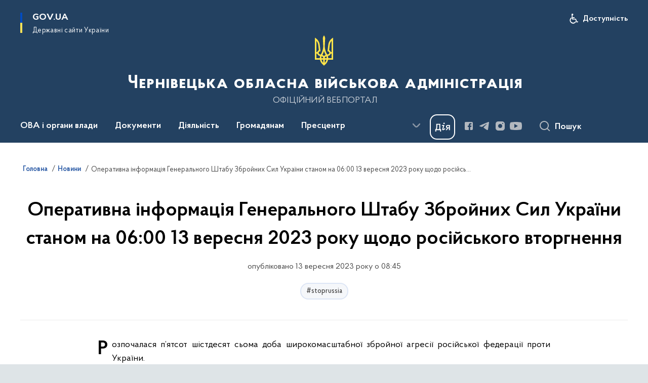

--- FILE ---
content_type: text/html; charset=UTF-8
request_url: https://bukoda.gov.ua/news/operatyvna-informatsiia-heneralnoho-shtabu-zbroinykh-syl-ukrainy-stanom-na-0600-13-veresnia-2023-roku-shchodo-rosiiskoho-vtorhnennia
body_size: 265609
content:

<!DOCTYPE html>
<html lang="uk">

<head>
    <link rel="canonical" href="https://bukoda.gov.ua/news/operatyvna-informatsiia-heneralnoho-shtabu-zbroinykh-syl-ukrainy-stanom-na-0600-13-veresnia-2023-roku-shchodo-rosiiskoho-vtorhnennia"/ nonce="xjpkQ6oDqq2IYnrmOPXToPY6GyMfuwSR">
    <meta charset="utf-8">
    <title>Оперативна інформація Генерального Штабу Збройних Сил України станом на 06:00 13 вересня 2023 року щодо російського вторгнення | Чернівецька обласна військова адміністрація </title>
    <!--meta info-->
    <meta name="viewport" content="width=device-width, initial-scale=1, shrink-to-fit=no, user-scalable=yes, maximum-scale=2.0">
    <meta name="author" content="Kitsoft">
    <meta name="description" content="Розпочалася п’ятсот шістдесят сьома доба широкомасштабної збройної агресії російської федерації проти України">
    <meta name="title" content="Оперативна інформація Генерального Штабу Збройних Сил України станом на 06:00 13 вересня 2023 року щодо російського вторгнення">
    <meta name="keywords" content=""/>
    <!-- meta info-->
    
<meta property="og:url" content="https://bukoda.gov.ua/news/operatyvna-informatsiia-heneralnoho-shtabu-zbroinykh-syl-ukrainy-stanom-na-0600-13-veresnia-2023-roku-shchodo-rosiiskoho-vtorhnennia"/>
<meta property="og:title" content="Чернівецька обласна державна адміністрація - Оперативна інформація Генерального Штабу Збройних Сил України станом на 06:00 13 вересня 2023 року щодо російського вторгнення"/>
<meta property="og:description" content="Розпочалася п’ятсот шістдесят сьома доба широкомасштабної збройної агресії російської федерації проти України"/>
<meta property="og:image" content="https://bukoda.gov.ua/storage/app/uploads/public/650/14e/23e/65014e23e5c34551390611.jpg">

<meta property="og:image:width" content="520" />
<meta property="og:image:height" content="315" />    <meta name="msapplication-TileColor" content="#ffffff">
<meta name="msapplication-TileImage" content="https://bukoda.gov.ua/themes/odv/assets/images/favicon/ms-icon-144x144.png">
<meta name="theme-color" content="#ffffff">

<link rel="apple-touch-icon" sizes="57x57" href="https://bukoda.gov.ua/themes/odv/assets/images/favicon/apple-icon-57x57.png"/ nonce="xjpkQ6oDqq2IYnrmOPXToPY6GyMfuwSR">
<link rel="apple-touch-icon" sizes="60x60" href="https://bukoda.gov.ua/themes/odv/assets/images/favicon/apple-icon-60x60.png"/ nonce="xjpkQ6oDqq2IYnrmOPXToPY6GyMfuwSR">
<link rel="apple-touch-icon" sizes="72x72" href="https://bukoda.gov.ua/themes/odv/assets/images/favicon/apple-icon-72x72.png"/ nonce="xjpkQ6oDqq2IYnrmOPXToPY6GyMfuwSR">
<link rel="apple-touch-icon" sizes="76x76" href="https://bukoda.gov.ua/themes/odv/assets/images/favicon/apple-icon-76x76.png"/ nonce="xjpkQ6oDqq2IYnrmOPXToPY6GyMfuwSR">
<link rel="apple-touch-icon" sizes="114x114" href="https://bukoda.gov.ua/themes/odv/assets/images/favicon/apple-icon-114x114.png"/ nonce="xjpkQ6oDqq2IYnrmOPXToPY6GyMfuwSR">
<link rel="apple-touch-icon" sizes="120x120" href="https://bukoda.gov.ua/themes/odv/assets/images/favicon/apple-icon-120x120.png"/ nonce="xjpkQ6oDqq2IYnrmOPXToPY6GyMfuwSR">
<link rel="apple-touch-icon" sizes="144x144" href="https://bukoda.gov.ua/themes/odv/assets/images/favicon/apple-icon-144x144.png"/ nonce="xjpkQ6oDqq2IYnrmOPXToPY6GyMfuwSR">
<link rel="apple-touch-icon" sizes="152x152" href="https://bukoda.gov.ua/themes/odv/assets/images/favicon/apple-icon-152x152.png"/ nonce="xjpkQ6oDqq2IYnrmOPXToPY6GyMfuwSR">
<link rel="apple-touch-icon" sizes="180x180" href="https://bukoda.gov.ua/themes/odv/assets/images/favicon/apple-icon-180x180.png"/ nonce="xjpkQ6oDqq2IYnrmOPXToPY6GyMfuwSR">
<link rel="icon" type="image/png" sizes="192x192" href="https://bukoda.gov.ua/themes/odv/assets/images/favicon/android-icon-192x192.png"/ nonce="xjpkQ6oDqq2IYnrmOPXToPY6GyMfuwSR">
<link rel="icon" type="image/png" sizes="144x144" href="https://bukoda.gov.ua/themes/odv/assets/images/favicon/android-icon-144x144.png"/ nonce="xjpkQ6oDqq2IYnrmOPXToPY6GyMfuwSR">
<link rel="icon" type="image/png" sizes="96x96" href="https://bukoda.gov.ua/themes/odv/assets/images/favicon/android-icon-96x96.png"/ nonce="xjpkQ6oDqq2IYnrmOPXToPY6GyMfuwSR">
<link rel="icon" type="image/png" sizes="72x72" href="https://bukoda.gov.ua/themes/odv/assets/images/favicon/android-icon-72x72.png"/ nonce="xjpkQ6oDqq2IYnrmOPXToPY6GyMfuwSR">
<link rel="icon" type="image/png" sizes="48x48" href="https://bukoda.gov.ua/themes/odv/assets/images/favicon/android-icon-48x48.png"/ nonce="xjpkQ6oDqq2IYnrmOPXToPY6GyMfuwSR">
<link rel="icon" type="image/png" sizes="36x36" href="https://bukoda.gov.ua/themes/odv/assets/images/favicon/android-icon-36x36.png"/ nonce="xjpkQ6oDqq2IYnrmOPXToPY6GyMfuwSR">
<link rel="icon" type="image/png" sizes="32x32" href="https://bukoda.gov.ua/themes/odv/assets/images/favicon/favicon-32x32.png"/ nonce="xjpkQ6oDqq2IYnrmOPXToPY6GyMfuwSR">
<link rel="icon" type="image/png" sizes="96x96" href="https://bukoda.gov.ua/themes/odv/assets/images/favicon/favicon-96x96.png"/ nonce="xjpkQ6oDqq2IYnrmOPXToPY6GyMfuwSR">
<link rel="icon" type="image/png" sizes="16x16" href="https://bukoda.gov.ua/themes/odv/assets/images/favicon/favicon-16x16.png"/ nonce="xjpkQ6oDqq2IYnrmOPXToPY6GyMfuwSR">
<link rel="manifest" href="https://bukoda.gov.ua/themes/odv/assets/images/favicon/manifest.json"/ nonce="xjpkQ6oDqq2IYnrmOPXToPY6GyMfuwSR">
        <link rel="stylesheet" type="text/css"
          href="https://cdnjs.cloudflare.com/ajax/libs/material-design-iconic-font/2.2.0/css/material-design-iconic-font.min.css"/ nonce="xjpkQ6oDqq2IYnrmOPXToPY6GyMfuwSR">
    <link rel="stylesheet" type="text/css" href="https://bukoda.gov.ua/combine/a87a0b4c319ad2c5116acf7479fdfedd-1766565248"/ nonce="xjpkQ6oDqq2IYnrmOPXToPY6GyMfuwSR">

        		<!-- Global site tag (gtag.js) - Google Analytics -->
		<script async src="https://www.googletagmanager.com/gtag/js?id=G-DLKLVB5HZ9" nonce="xjpkQ6oDqq2IYnrmOPXToPY6GyMfuwSR"></script>
		<script nonce="xjpkQ6oDqq2IYnrmOPXToPY6GyMfuwSR">
            window.dataLayer = window.dataLayer || [];
            function gtag(){dataLayer.push(arguments);}
                        gtag('js', new Date());
            gtag('config', 'G-DLKLVB5HZ9', {
				cookie_flags: 'max-age=7200;secure;samesite=none'
			});
		</script>
    
    <script nonce="xjpkQ6oDqq2IYnrmOPXToPY6GyMfuwSR">
window.multiLang = {
    allPages: {
        postsName: `Новини`,
        eventsName: `Події`,
        mediagalleriesName: `Медіагалереї`,
        meetingsText: `Засідання`,
        servicesText: `Послуги`,
        pagesText: `Сторінки`,
        moreByThemeText: `Більше за темою`,
        foundResultText: `Знайдено`,
        notFoundText: `Нічого не знайдено`,
        notFoundTextVehicles: `Не знайдено жодного транспортного засобу, спробуйте ще раз або перевірте правильність введених даних`,
        notFoundTextTerrorists: `Не знайдено жодного терориста, спробуйте ще раз або перевірте правильність введених даних`,
        notFoundTextDisappeared: `Не знайдено жодного зниклого громадянина, спробуйте ще раз або перевірте правильність введених даних`,
        notFoundTextDisappearedOOS: `Не знайдено жодної зниклої особи, спробуйте ще раз або перевірте правильність введених даних`,
        loadMoreText: `Завантажуємо ще`,
        loadMoreHintText: `Прокрутіть, щоб завантажити ще`,
        exeptionText: `Щось пішло не так`,
        shortRequest: `Закороткий пошуковий запит`,
        periodText: `За період`,
        authorNameText: `Автор`,
        docName: `від`,
        chosenCategoryText: `Розпорядження`,
        requestSearchText: `Ви шукали`,
        changeVisionText: `Налаштування доступності`,
        changeVisionNormalText: `Стандартна версія`,
        chooseDateText: `Виберіть дату`,
        validateFormFile: `Прикріпіть файл`,
        yearText: `року`,
        chosenNothingWasFound: `За вашим пошуковим запитом нічого не знайдено: `,
        noNewEvents: `Поки що, запланованих подій на майбутнє більше немає`,
        noNewEventsDescription: `Завітайте пізніше, можливо, наші менеджери як раз працюють над додаванням нових подій.`,
        eventsAreCompleted: `Події завершено`,
        singleEventAreCompleted: `завершено`,
        choicesLoading: `Завантажуємо...`,
        choicesNoResults: `Нічого не знайдено`,
        choicesNoChoices: `Вибору немає`,
        noSiteKeyForReCaptcha: `Відсутній параметр для reCaptcha, відправка форми неможлива`,
        noContent: `Інформація відсутня`,
        totalItemsText: `Всього`,
        downloadFile: `Завантажити`,
        viewFile: `Переглянути`,
        verifSingleElText: `перевірка`,
        verifTwoElText: `перевірки`,
        verifManyText: `перевірок`,
        document: `Документ`,
        hoursAgo: `година тому|години тому|годин тому`,
        documentsText: `документ|документи|документів`,
        documentNum: `Реєстраційний номер`,
        documentDate: `Дата створення, надходження документа`,
        docType: `Назва, вид документа`,
        documentName: `Джерело інформації (автор, відповідальний підрозділ)`,
        documentExcerpt: `Галузь, ключові слова`,
        zoomInText: `Збільшити масштаб`,
        zoomOutText: `Зменшити масштаб`,
        fullscreenText: `Повний екран`,
        mapText: `Інтерактивна мапа`,
        loadingText: `Завантажуємо...`,
        noChoicesText: `Вибору немає`,
        downloadOriginalImage: `Завантажити оригінальне зображення`,
        closeEsc: `Закрити (ESC)`,
        slideTitle: `Слайд`,
        slideFrom: `з`
    },
    search: {
        personsText: `Персони`,
        newsText: `Новини`,
        actsText: `НПА`,
        eventsText: `Анонси`,
        pagesText: `Сторінки`,
        mediagalleriesText: `Медіагалереї`,
        ariaMaterialTypeFilter: `Відфільтрувати за типом матеріалу`,
        materials: `матеріал|матеріали|матеріалів`,
        materialNotFound: `За вашим запитом не знайдено матеріалів`,
        materialFounded: `За вашим запитом знайдено`,
        materialsText: `матеріалів`,
        leftSidebarText: `За типом матеріалу`,
        requestPeriodTextFrom: `з`,
        requestPeriodTextTo: ` по`,
        requestFoundedText: `Знайдено`,
        requestTypeDoc: `документи`,
        itemsAmountString_1: `матеріал`,
        itemsAmountString_2: `матеріала`,
        bySearchKey: `за запитом`,
        searchMessage: `Заповніть поле ( мінімум 3 символи )`,
    },
    coordination: {
        notFoundText: "Нічого не знайдено",
        exeptionText: "Щось пішло не так",
        allEvents: "Події за весь період",
    },
    timeLine: {
        allTypesname: `Усі типи`,
        projectsName: `Проекти`,
        actsName: `Документи`,
        pagesName: `Сторінка`,
        eventComplete: `Подія завершена`,
        firstPeriodLoadInterval: `З - по`,
        toTest: `До`,
        fromTest: `Дата з`,
        todayText: `Сьогодні`,
        weekText: `За останній тиждень`,
        monthText: `За останній місяць`,
        errMsgDay: `День початку має бути меншим`,
        errMsgMounth: `Місяць початку має бути меншим`,
        errMsgYear: `Рік початку має бути меншим`,
    },
    all: {
        changeVisionText: "Людям із порушенням зору",
        changeVisionNormalText: "Стандартна версія"
    }
}
// console.log(window.multiLang);

</script>
</head>
<body>
    <a href="#mainContent" tabindex="0" class="link-skip">
        Перейти до основного вмісту
        <span class="link-skip-icon" aria-hidden="true"></span>
    </a>
    
    <div class="wrapper">
        <!-- Header -->
        <header class="header" id="layout-header">
            
<!-- Nav -->
<div class="header-bg">
    <div class="row justify-content-between">

        <div class="d-block d-lg-none navbar-fixed-top" data-spy="affix" data-offset-top="157">
            <div class="menu-for-small-devices d-block d-lg-none" id="menuSm">
                <div class="header-top">
                    <button class="header-menu-close closeMenuSm" aria-label="Закрити меню навігації"></button>
                    <div class="ml-auto">
                                                </div>
                </div>
                <div class="menu-sm-wrap-for-scroll">
                    <div class="menu-container">
                        <nav class="menu" aria-label="Головне меню">
                        <a href="javascript:void(0);"
           class="js-menu-link showSubmenu"
            role="button" aria-haspopup="true" aria-expanded="false"         >
            ОВА і органи влади
        </a>
        <div class="submenu">
            <div id="submenu-1">
                <div class="header-top d-flex d-lg-none">
                    <div class="title backMenu" role="button" tabindex="0" aria-label="Закрити підменю">
                        ОВА і органи влади
                    </div>
                    <div class="header-menu-close closeMenuSm" role="button" tabindex="0" aria-label="Закрити меню навігації"></div>
                </div>
                <div class="submenu-container d-block d-lg-none">
                                                                                <a href="/persons"
                       class="submenu_child d-block"
                       >
                    Керівництво ОВА
                    </a>
                                                                                <a href="/structure"
                       class="submenu_child d-block"
                       >
                    Структурні підрозділи
                    </a>
                                                                                <a href="chernivecka-oda/misiya-funkciyi-zavdannya"
                       class="submenu_child d-block"
                       >
                    Місія, функції, завдання, напрями діяльності
                    </a>
                                                                                                                        <a href="chernivecka-oda/rda"
                       class="submenu_child d-block"
                       >
                    Райдержадміністрації
                    </a>
                                                                                <a href="/chernivecka-oda/teritorialni-gromadi"
                       class="submenu_child d-block"
                       >
                    Територіальні громади
                    </a>
                                                                                                                        <a href="/chernivecka-oda/derzhavna-sluzhba"
                       class="submenu_child d-block"
                       >
                    Державна служба
                    </a>
                                                                                <a href="npasearch?&category=104"
                       class="submenu_child d-block"
                       >
                    Очищення влади
                    </a>
                                                                                <a href="/gromadyanam/zapobigannya-korupciyi"
                       class="submenu_child d-block"
                       >
                    Запобігання корупції
                    </a>
                                                                            </div>
            </div>
            <div class="row d-none d-lg-flex">
                                <div class="col-md-4">
                                                            <a href="/persons"
                       class="submenu_child d-block"
                       >
                    Керівництво ОВА
                    </a>
                                                                                <a href="/structure"
                       class="submenu_child d-block"
                       >
                    Структурні підрозділи
                    </a>
                                                                                <a href="chernivecka-oda/misiya-funkciyi-zavdannya"
                       class="submenu_child d-block"
                       >
                    Місія, функції, завдання, напрями діяльності
                    </a>
                                                        </div>
                                <div class="col-md-4">
                                                            <a href="chernivecka-oda/rda"
                       class="submenu_child d-block"
                       >
                    Райдержадміністрації
                    </a>
                                                                                <a href="/chernivecka-oda/teritorialni-gromadi"
                       class="submenu_child d-block"
                       >
                    Територіальні громади
                    </a>
                                                        </div>
                                <div class="col-md-4">
                                                            <a href="/chernivecka-oda/derzhavna-sluzhba"
                       class="submenu_child d-block"
                       >
                    Державна служба
                    </a>
                                                                                <a href="npasearch?&category=104"
                       class="submenu_child d-block"
                       >
                    Очищення влади
                    </a>
                                                                                <a href="/gromadyanam/zapobigannya-korupciyi"
                       class="submenu_child d-block"
                       >
                    Запобігання корупції
                    </a>
                                                        </div>
                            </div>
        </div>
                                <a href="javascript:void(0);"
           class="js-menu-link showSubmenu"
            role="button" aria-haspopup="true" aria-expanded="false"         >
            Документи
        </a>
        <div class="submenu">
            <div id="submenu-2">
                <div class="header-top d-flex d-lg-none">
                    <div class="title backMenu" role="button" tabindex="0" aria-label="Закрити підменю">
                        Документи
                    </div>
                    <div class="header-menu-close closeMenuSm" role="button" tabindex="0" aria-label="Закрити меню навігації"></div>
                </div>
                <div class="submenu-container d-block d-lg-none">
                                                                                <a href="/documents/strategiya-rovzitku-oblasti"
                       class="submenu_child d-block"
                       >
                    Стратегія розвитку області 2027
                    </a>
                                                                                <a href="/documents/socialno-ekonomichne-stanovishche-oblasti"
                       class="submenu_child d-block"
                       >
                    Соціально-економічне становище області
                    </a>
                                                                                                                        <a href="npasearch"
                       class="submenu_child d-block"
                       >
                    Документи, розпорядження
                    </a>
                                                                                <a href="/documents/arkhiv-rozporiadzhen-oda"
                       class="submenu_child d-block"
                       >
                    Архів розпоряджень ОДА (2020-2015)
                    </a>
                                                                                <a href="/npasearch?&category=100"
                       class="submenu_child d-block"
                       >
                    Протоколи обласної комісії ТЕБ та НС
                    </a>
                                                                                                                                                                <a href="/documents/regionalni-programi"
                       class="submenu_child d-block"
                       >
                    Регіональні програми
                    </a>
                                                                                <a href="/documents/oblasnij-byudzhet/dani-ta-analitika/golovnij-rozporyadnik-koshtiv-kvk-794"
                       class="submenu_child d-block"
                       >
                    Державний бюджет
                    </a>
                                                                                <a href="/documents/oblasnij-byudzhet"
                       class="submenu_child d-block"
                       >
                    Обласний бюджет
                    </a>
                                                                                <a href="/documents/publichni-finansi"
                       class="submenu_child d-block"
                       >
                    Публічні фінанси
                    </a>
                                                                                <a href="/documents/zakupivli_"
                       class="submenu_child d-block"
                       >
                    Публічні закупівлі
                    </a>
                                                                            </div>
            </div>
            <div class="row d-none d-lg-flex">
                                <div class="col-md-4">
                                                            <a href="/documents/strategiya-rovzitku-oblasti"
                       class="submenu_child d-block"
                       >
                    Стратегія розвитку області 2027
                    </a>
                                                                                <a href="/documents/socialno-ekonomichne-stanovishche-oblasti"
                       class="submenu_child d-block"
                       >
                    Соціально-економічне становище області
                    </a>
                                                        </div>
                                <div class="col-md-4">
                                                            <a href="npasearch"
                       class="submenu_child d-block"
                       >
                    Документи, розпорядження
                    </a>
                                                                                <a href="/documents/arkhiv-rozporiadzhen-oda"
                       class="submenu_child d-block"
                       >
                    Архів розпоряджень ОДА (2020-2015)
                    </a>
                                                                                <a href="/npasearch?&category=100"
                       class="submenu_child d-block"
                       >
                    Протоколи обласної комісії ТЕБ та НС
                    </a>
                                                                                                </div>
                                <div class="col-md-4">
                                                            <a href="/documents/regionalni-programi"
                       class="submenu_child d-block"
                       >
                    Регіональні програми
                    </a>
                                                                                <a href="/documents/oblasnij-byudzhet/dani-ta-analitika/golovnij-rozporyadnik-koshtiv-kvk-794"
                       class="submenu_child d-block"
                       >
                    Державний бюджет
                    </a>
                                                                                <a href="/documents/oblasnij-byudzhet"
                       class="submenu_child d-block"
                       >
                    Обласний бюджет
                    </a>
                                                                                <a href="/documents/publichni-finansi"
                       class="submenu_child d-block"
                       >
                    Публічні фінанси
                    </a>
                                                                                <a href="/documents/zakupivli_"
                       class="submenu_child d-block"
                       >
                    Публічні закупівлі
                    </a>
                                                        </div>
                            </div>
        </div>
                                <a href="javascript:void(0);"
           class="js-menu-link showSubmenu"
            role="button" aria-haspopup="true" aria-expanded="false"         >
            Діяльність
        </a>
        <div class="submenu">
            <div id="submenu-3">
                <div class="header-top d-flex d-lg-none">
                    <div class="title backMenu" role="button" tabindex="0" aria-label="Закрити підменю">
                        Діяльність
                    </div>
                    <div class="header-menu-close closeMenuSm" role="button" tabindex="0" aria-label="Закрити меню навігації"></div>
                </div>
                <div class="submenu-container d-block d-lg-none">
                                                                                <a href="/diyalnist/digital-bukovina/socialna-karta-teritorialnih-gromad"
                       class="submenu_child d-block"
                       >
                    Соціальна карта територіальних громад
                    </a>
                                                                                <a href="/diyalnist/socialno-trudovi-vidnosini"
                       class="submenu_child d-block"
                       >
                    Соціально-трудові відносини
                    </a>
                                                                                <a href="/diyalnist/nacionalna-socialna-servisna-sluzhba"
                       class="submenu_child d-block"
                       >
                    Національна соціальна сервісна служба
                    </a>
                                                                                <a href="/diyalnist/energoefektivnist-ta-energozberezhennya"
                       class="submenu_child d-block"
                       >
                    Енергоефективність та енергозбереження
                    </a>
                                                                                                                        <a href="/diyalnist/inkliuzyvna-polityka"
                       class="submenu_child d-block"
                       >
                    Інклюзивна політика
                    </a>
                                                                                <a href="/diyalnist/interaktivna-karta"
                       class="submenu_child d-block"
                       >
                    Інвестиційна карта
                    </a>
                                                                                <a href="/diyalnist/regulyatorna-diyalnist"
                       class="submenu_child d-block"
                       >
                    Регуляторна діяльність
                    </a>
                                                                                <a href="/diyalnist/knigovidannya"
                       class="submenu_child d-block"
                       >
                    Книговидання
                    </a>
                                                                                <a href="/diyalnist/subventsii-z-derzhavnoho-biudzhetu-ukrainyu"
                       class="submenu_child d-block"
                       >
                    Субвенції з державного бюджету
                    </a>
                                                                                                                        <a href="tag/digitalization"
                       class="submenu_child d-block"
                       >
                    Цифрова трансформація
                    </a>
                                                                                <a href="https://public.tableau.com/app/profile/brdo.ict.sector/viz/2025_17411328049920/Dashboard1"
                       class="submenu_child d-block"
                       target="_blank">
                    Покриття оптичним Інтернетом в Україні 2025
                    </a>
                                                                                <a href="/diyalnist/rehionalnyi-ofis-mizhnarodnoho-spivrobitnytstva-chernivetskoi-oblasti"
                       class="submenu_child d-block"
                       >
                    Регіональний офіс міжнародного співробітництва Чернівецької області
                    </a>
                                                                                <a href="/maino-shcho-mozhe-buty-peredano-bezkoshtovno"
                       class="submenu_child d-block"
                       >
                    Майно, що може бути передано безкоштовно
                    </a>
                                                                                <a href="/diyalnist/du-sluzhba-rozvytku-bukovyny"
                       class="submenu_child d-block"
                       >
                    ДУ «Служба розвитку Буковини»
                    </a>
                                                                            </div>
            </div>
            <div class="row d-none d-lg-flex">
                                <div class="col-md-4">
                                                            <a href="/diyalnist/digital-bukovina/socialna-karta-teritorialnih-gromad"
                       class="submenu_child d-block"
                       >
                    Соціальна карта територіальних громад
                    </a>
                                                                                <a href="/diyalnist/socialno-trudovi-vidnosini"
                       class="submenu_child d-block"
                       >
                    Соціально-трудові відносини
                    </a>
                                                                                <a href="/diyalnist/nacionalna-socialna-servisna-sluzhba"
                       class="submenu_child d-block"
                       >
                    Національна соціальна сервісна служба
                    </a>
                                                                                <a href="/diyalnist/energoefektivnist-ta-energozberezhennya"
                       class="submenu_child d-block"
                       >
                    Енергоефективність та енергозбереження
                    </a>
                                                        </div>
                                <div class="col-md-4">
                                                            <a href="/diyalnist/inkliuzyvna-polityka"
                       class="submenu_child d-block"
                       >
                    Інклюзивна політика
                    </a>
                                                                                <a href="/diyalnist/interaktivna-karta"
                       class="submenu_child d-block"
                       >
                    Інвестиційна карта
                    </a>
                                                                                <a href="/diyalnist/regulyatorna-diyalnist"
                       class="submenu_child d-block"
                       >
                    Регуляторна діяльність
                    </a>
                                                                                <a href="/diyalnist/knigovidannya"
                       class="submenu_child d-block"
                       >
                    Книговидання
                    </a>
                                                                                <a href="/diyalnist/subventsii-z-derzhavnoho-biudzhetu-ukrainyu"
                       class="submenu_child d-block"
                       >
                    Субвенції з державного бюджету
                    </a>
                                                        </div>
                                <div class="col-md-4">
                                                            <a href="tag/digitalization"
                       class="submenu_child d-block"
                       >
                    Цифрова трансформація
                    </a>
                                                                                <a href="https://public.tableau.com/app/profile/brdo.ict.sector/viz/2025_17411328049920/Dashboard1"
                       class="submenu_child d-block"
                       target="_blank">
                    Покриття оптичним Інтернетом в Україні 2025
                    </a>
                                                                                <a href="/diyalnist/rehionalnyi-ofis-mizhnarodnoho-spivrobitnytstva-chernivetskoi-oblasti"
                       class="submenu_child d-block"
                       >
                    Регіональний офіс міжнародного співробітництва Чернівецької області
                    </a>
                                                                                <a href="/maino-shcho-mozhe-buty-peredano-bezkoshtovno"
                       class="submenu_child d-block"
                       >
                    Майно, що може бути передано безкоштовно
                    </a>
                                                                                <a href="/diyalnist/du-sluzhba-rozvytku-bukovyny"
                       class="submenu_child d-block"
                       >
                    ДУ «Служба розвитку Буковини»
                    </a>
                                                        </div>
                            </div>
        </div>
                                <a href="javascript:void(0);"
           class="js-menu-link showSubmenu"
            role="button" aria-haspopup="true" aria-expanded="false"         >
            Громадянам
        </a>
        <div class="submenu">
            <div id="submenu-4">
                <div class="header-top d-flex d-lg-none">
                    <div class="title backMenu" role="button" tabindex="0" aria-label="Закрити підменю">
                        Громадянам
                    </div>
                    <div class="header-menu-close closeMenuSm" role="button" tabindex="0" aria-label="Закрити меню навігації"></div>
                </div>
                <div class="submenu-container d-block d-lg-none">
                                                                                <a href="/gromadyanam/cnapi"
                       class="submenu_child d-block"
                       >
                    Центри надання адміністративних послуг
                    </a>
                                                                                <a href="/gromadyanam/administrativni-poslugi"
                       class="submenu_child d-block"
                       >
                    Адміністративні послуги
                    </a>
                                                                                <a href="/gromadyanam/grafik-prijomu-gromadyan"
                       class="submenu_child d-block"
                       >
                    Графік прийому громадян
                    </a>
                                                                                <a href="/gromadyanam/konsultaciyi-z-gromadskistyu"
                       class="submenu_child d-block"
                       >
                    Консультації з громадськістю
                    </a>
                                                                                <a href="/gromadyanam/zvernennya-gromadyan"
                       class="submenu_child d-block"
                       >
                    Звернення громадян
                    </a>
                                                                                <a href="/gromadyanam/dostup-do-publichnoyi-informaciyi"
                       class="submenu_child d-block"
                       >
                    Доступ до публічної інформації
                    </a>
                                                                                <a href="/gromadyanam/bezoplatna-pervinna-pravova-dopomoga"
                       class="submenu_child d-block"
                       >
                    Безоплатна первинна правова допомога
                    </a>
                                                                                <a href="/gromadyanam/rada-z-pytan-vpo-pry-oblasnii-derzhavnii-administratsii"
                       class="submenu_child d-block"
                       >
                    Рада з питань ВПО при обласній державній адміністрації
                    </a>
                                                                                                                        <a href="/gromadyanam/interaktivna-karta-zahisnih-sporud-civilnogo-zahistu"
                       class="submenu_child d-block"
                       >
                    Карта захисних споруд
                    </a>
                                                                                <a href="/pereselencyam"
                       class="submenu_child d-block"
                       >
                    Переселенцям
                    </a>
                                                                                                                        <a href="/gromadyanam/bezbaryernist"
                       class="submenu_child d-block"
                       >
                    Безбар&#039;єрність
                    </a>
                                                                                <a href="/gromadyanam/privatizaciya"
                       class="submenu_child d-block"
                       >
                    Приватизація
                    </a>
                                                                                <a href="/gromadyanam/ogoloshennia"
                       class="submenu_child d-block"
                       >
                    Оголошення
                    </a>
                                                                                <a href="/gromadyanam/znamenni-ta-pamyatni-dati-bukovini-v-2025-roci"
                       class="submenu_child d-block"
                       >
                    Знаменні та пам&#039;ятні дати Буковини в 2023 році
                    </a>
                                                                                                                        <a href="/gromadyanam/yak-zvernutysia-do-upovnovazhenoho-verkhovnoi-rady-ukrainy-z-prav-liudyny"
                       class="submenu_child d-block"
                       >
                    Як звернутися до Уповноваженого Верховної Ради України з прав людини
                    </a>
                                                                                                                        <a href="/gromadyanam/uspishna-gromada-bukovini"
                       class="submenu_child d-block"
                       >
                    Успішна громада Буковини
                    </a>
                                                                                <a href="/gromadyanam/mentalne-zdorovia"
                       class="submenu_child d-block"
                       >
                    Ментальне здоров&#039;я
                    </a>
                                                                                <a href="/gromadyanam/konkurs-gromadskih-iniciativ"
                       class="submenu_child d-block"
                       >
                    Конкурс громадських ініціатив
                    </a>
                                                                                <a href="/gromadyanam/gromadska-rada"
                       class="submenu_child d-block"
                       >
                    Громадська рада
                    </a>
                                                                                <a href="/gromadyanam/molodizhna-rada"
                       class="submenu_child d-block"
                       >
                    Молодіжна рада
                    </a>
                                                                                <a href="/gromadyanam/karta-zakhysnykh-sporud-iaki-vidpovidaiut-vymoham-inkliuzyvnosti"
                       class="submenu_child d-block"
                       >
                    Карта захисних споруд, які відповідають вимогам інклюзивності
                    </a>
                                                                                <a href="/gromadyanam/perelik-punktiv-nezlamnosti"
                       class="submenu_child d-block"
                       >
                    Перелік «Пунктів незламності»
                    </a>
                                                                                <a href="/gromadyanam/prozorist-ta-pidzvitnist"
                       class="submenu_child d-block"
                       >
                    Прозорість та підзвітність
                    </a>
                                                                            </div>
            </div>
            <div class="row d-none d-lg-flex">
                                <div class="col-md-4">
                                                            <a href="/gromadyanam/cnapi"
                       class="submenu_child d-block"
                       >
                    Центри надання адміністративних послуг
                    </a>
                                                                                <a href="/gromadyanam/administrativni-poslugi"
                       class="submenu_child d-block"
                       >
                    Адміністративні послуги
                    </a>
                                                                                <a href="/gromadyanam/grafik-prijomu-gromadyan"
                       class="submenu_child d-block"
                       >
                    Графік прийому громадян
                    </a>
                                                                                <a href="/gromadyanam/konsultaciyi-z-gromadskistyu"
                       class="submenu_child d-block"
                       >
                    Консультації з громадськістю
                    </a>
                                                                                <a href="/gromadyanam/zvernennya-gromadyan"
                       class="submenu_child d-block"
                       >
                    Звернення громадян
                    </a>
                                                                                <a href="/gromadyanam/dostup-do-publichnoyi-informaciyi"
                       class="submenu_child d-block"
                       >
                    Доступ до публічної інформації
                    </a>
                                                                                <a href="/gromadyanam/bezoplatna-pervinna-pravova-dopomoga"
                       class="submenu_child d-block"
                       >
                    Безоплатна первинна правова допомога
                    </a>
                                                                                <a href="/gromadyanam/rada-z-pytan-vpo-pry-oblasnii-derzhavnii-administratsii"
                       class="submenu_child d-block"
                       >
                    Рада з питань ВПО при обласній державній адміністрації
                    </a>
                                                        </div>
                                <div class="col-md-4">
                                                            <a href="/gromadyanam/interaktivna-karta-zahisnih-sporud-civilnogo-zahistu"
                       class="submenu_child d-block"
                       >
                    Карта захисних споруд
                    </a>
                                                                                <a href="/pereselencyam"
                       class="submenu_child d-block"
                       >
                    Переселенцям
                    </a>
                                                                                                                        <a href="/gromadyanam/bezbaryernist"
                       class="submenu_child d-block"
                       >
                    Безбар&#039;єрність
                    </a>
                                                                                <a href="/gromadyanam/privatizaciya"
                       class="submenu_child d-block"
                       >
                    Приватизація
                    </a>
                                                                                <a href="/gromadyanam/ogoloshennia"
                       class="submenu_child d-block"
                       >
                    Оголошення
                    </a>
                                                                                <a href="/gromadyanam/znamenni-ta-pamyatni-dati-bukovini-v-2025-roci"
                       class="submenu_child d-block"
                       >
                    Знаменні та пам&#039;ятні дати Буковини в 2023 році
                    </a>
                                                                                                                        <a href="/gromadyanam/yak-zvernutysia-do-upovnovazhenoho-verkhovnoi-rady-ukrainy-z-prav-liudyny"
                       class="submenu_child d-block"
                       >
                    Як звернутися до Уповноваженого Верховної Ради України з прав людини
                    </a>
                                                        </div>
                                <div class="col-md-4">
                                                            <a href="/gromadyanam/uspishna-gromada-bukovini"
                       class="submenu_child d-block"
                       >
                    Успішна громада Буковини
                    </a>
                                                                                <a href="/gromadyanam/mentalne-zdorovia"
                       class="submenu_child d-block"
                       >
                    Ментальне здоров&#039;я
                    </a>
                                                                                <a href="/gromadyanam/konkurs-gromadskih-iniciativ"
                       class="submenu_child d-block"
                       >
                    Конкурс громадських ініціатив
                    </a>
                                                                                <a href="/gromadyanam/gromadska-rada"
                       class="submenu_child d-block"
                       >
                    Громадська рада
                    </a>
                                                                                <a href="/gromadyanam/molodizhna-rada"
                       class="submenu_child d-block"
                       >
                    Молодіжна рада
                    </a>
                                                                                <a href="/gromadyanam/karta-zakhysnykh-sporud-iaki-vidpovidaiut-vymoham-inkliuzyvnosti"
                       class="submenu_child d-block"
                       >
                    Карта захисних споруд, які відповідають вимогам інклюзивності
                    </a>
                                                                                <a href="/gromadyanam/perelik-punktiv-nezlamnosti"
                       class="submenu_child d-block"
                       >
                    Перелік «Пунктів незламності»
                    </a>
                                                                                <a href="/gromadyanam/prozorist-ta-pidzvitnist"
                       class="submenu_child d-block"
                       >
                    Прозорість та підзвітність
                    </a>
                                                        </div>
                            </div>
        </div>
                                <a href="javascript:void(0);"
           class="js-menu-link showSubmenu"
            role="button" aria-haspopup="true" aria-expanded="false"         >
            Пресцентр
        </a>
        <div class="submenu">
            <div id="submenu-5">
                <div class="header-top d-flex d-lg-none">
                    <div class="title backMenu" role="button" tabindex="0" aria-label="Закрити підменю">
                        Пресцентр
                    </div>
                    <div class="header-menu-close closeMenuSm" role="button" tabindex="0" aria-label="Закрити меню навігації"></div>
                </div>
                <div class="submenu-container d-block d-lg-none">
                                                                                <a href="/chernivecka-oda/kontakti"
                       class="submenu_child d-block"
                       >
                    Пресцентр
                    </a>
                                                                                <a href="/akreditaciya"
                       class="submenu_child d-block"
                       >
                    Акредитація
                    </a>
                                                                                <a href="/prescentr/storinki-u-socialnih-merezhah"
                       class="submenu_child d-block"
                       >
                    Сторінки у соціальних мережах
                    </a>
                                                                                                                        <a href="https://bukoda.gov.ua/timeline?type=posts"
                       class="submenu_child d-block"
                       >
                    Новини
                    </a>
                                                                                <a href="/inozemni-zmi"
                       class="submenu_child d-block"
                       >
                    Іноземні ЗМІ про нас
                    </a>
                                                                                <a href="/prescentr/zaproponuvati-novinu"
                       class="submenu_child d-block"
                       >
                    Запропонувати новину
                    </a>
                                                                                                                        <a href="/zvit-nacionalnoyi-radi-ukrayini-z-pitan-telebachennya-i-radiomovlennya-u-cherniveckij-oblasti"
                       class="submenu_child d-block"
                       >
                    Звіт Національної ради України з питань телебачення і радіомовлення у Чернівецькій області
                    </a>
                                                                            </div>
            </div>
            <div class="row d-none d-lg-flex">
                                <div class="col-md-4">
                                                            <a href="/chernivecka-oda/kontakti"
                       class="submenu_child d-block"
                       >
                    Пресцентр
                    </a>
                                                                                <a href="/akreditaciya"
                       class="submenu_child d-block"
                       >
                    Акредитація
                    </a>
                                                                                <a href="/prescentr/storinki-u-socialnih-merezhah"
                       class="submenu_child d-block"
                       >
                    Сторінки у соціальних мережах
                    </a>
                                                        </div>
                                <div class="col-md-4">
                                                            <a href="https://bukoda.gov.ua/timeline?type=posts"
                       class="submenu_child d-block"
                       >
                    Новини
                    </a>
                                                                                <a href="/inozemni-zmi"
                       class="submenu_child d-block"
                       >
                    Іноземні ЗМІ про нас
                    </a>
                                                                                <a href="/prescentr/zaproponuvati-novinu"
                       class="submenu_child d-block"
                       >
                    Запропонувати новину
                    </a>
                                                        </div>
                                <div class="col-md-4">
                                                            <a href="/zvit-nacionalnoyi-radi-ukrayini-z-pitan-telebachennya-i-radiomovlennya-u-cherniveckij-oblasti"
                       class="submenu_child d-block"
                       >
                    Звіт Національної ради України з питань телебачення і радіомовлення у Чернівецькій області
                    </a>
                                                        </div>
                            </div>
        </div>
                                        <a class="js-menu-link" href="/informatsiia-po-roboti-telekomunikatsiinoi-systemy-shliakh"
                                          >ТС «ШЛЯХ»</a>
            </nav>                    </div>

                    <div class="header-services">
                                                <a class="header-services-item accessibility-icon mt-3" href="https://bukoda.gov.ua/diyalnist/inkliuzyvna-polityka?v=686b66fb84c63">
                            Доступність
                        </a>
                                                
                        <div class="header-services-item">
                            
    <div class="socials" aria-label="Соціальні мережі">
                                                                        <a href="https://www.facebook.com/cvODA/"
               target="_blank"
               aria-label="Сторінка у Facebook (відкриває нове вікно)"
               rel="nofollow noopener noreferrer"
               class="socials-link socials-link-facebook-square">
            </a>
                                                                        <a href="https://t.me/chernivetskaODA"
               target="_blank"
               aria-label="Сторінка у Telegram (відкриває нове вікно)"
               rel="nofollow noopener noreferrer"
               class="socials-link socials-link-telegram">
            </a>
                                                                        <a href="https://www.instagram.com/oda.cv/"
               target="_blank"
               aria-label="Сторінка у Instagram (відкриває нове вікно)"
               rel="nofollow noopener noreferrer"
               class="socials-link socials-link-instagram">
            </a>
                                                                        <a href="https://www.youtube.com/@che_ova"
               target="_blank"
               aria-label="Сторінка у Youtube (відкриває нове вікно)"
               rel="nofollow noopener noreferrer"
               class="socials-link socials-link-youtube-play">
            </a>
            </div>
                        </div>
                        <div class="header-services-item">
                            
    <a href="https://diia.gov.ua/" target="_blank" class="icon-diia"
       aria-label="Баннер Дія">
    </a>
                        </div>
                        <div class="mt-5">
                            <button class="main-logo"
                                    data-bs-toggle="modal"
                                    data-bs-target="#govModal"
                                    aria-haspopup="true"
                                    aria-expanded="false">
                                <span class="icon"></span>
                                <span class="main-logo_text">
                                <span>gov.ua</span>
                                    <span class="light">Державні сайти України</span>
                                </span>
                            </button>
                        </div>
                    </div>
                </div>
            </div>
            <div class="header-top">
                <button class="header-menu-icon" id="shomMenuSm" aria-label="Показати меню навігації">
                    <span class="visually-hidden">Меню</span>
                </button>
                <button class="header-search-btn js-search-toggle" aria-haspopup="true" aria-expanded="false">
                    Пошук
                </button>
            </div>
        </div>
        <div class="col-md-3 d-none d-lg-block">
            <button class="main-logo"
                    data-bs-toggle="modal"
                    data-bs-target="#govModal"
                    aria-haspopup="true">
                <span class="icon"></span>
                <span class="main-logo_text">
                    <span>GOV.UA</span>
                    <span class="light">Державні сайти України</span>
                </span>
            </button>
        </div>
        <div class="col-md-3 d-none d-lg-flex">
            <div class="ml-auto d-flex flex-column align-items-end" role="navigation" aria-label="Налаштування мови та доступності">

                                <a class="accessibility-icon mb-3" href="https://bukoda.gov.ua/diyalnist/inkliuzyvna-polityka?v=686b66fb84c63">
                    Доступність
                </a>
                
                    
                            </div>
        </div>
        <div class="col-md-12 text-center">
            <a href="/" class="main-title" aria-label="На головну сторінку">
                <div class="icon"
                                          style="background-image: url('https://bukoda.gov.ua/storage/app/sites/23/logo.svg')"
                     >
                </div>
                                    <div class="main-title-text">Чернівецька обласна військова адміністрація</div>
                                <div class="light">
                    ОФІЦІЙНИЙ ВЕБПОРТАЛ
                </div>
            </a>
        </div>
        <div class="col-md-12">

            <div class="menu-container mt-2">

                <div class="d-none d-lg-block">
                    <div id="menuDesktop" class="menu-desktop row">
                        <div class="menu-desktop-wrap">
                                    <nav class="menu" aria-label="Головне меню">
                        <a href="javascript:void(0);"
           class="js-menu-link showSubmenu"
            role="button" aria-haspopup="true" aria-expanded="false"         >
            ОВА і органи влади
        </a>
        <div class="submenu">
            <div id="submenu-1">
                <div class="header-top d-flex d-lg-none">
                    <div class="title backMenu" role="button" tabindex="0" aria-label="Закрити підменю">
                        ОВА і органи влади
                    </div>
                    <div class="header-menu-close closeMenuSm" role="button" tabindex="0" aria-label="Закрити меню навігації"></div>
                </div>
                <div class="submenu-container d-block d-lg-none">
                                                                                <a href="/persons"
                       class="submenu_child d-block"
                       >
                    Керівництво ОВА
                    </a>
                                                                                <a href="/structure"
                       class="submenu_child d-block"
                       >
                    Структурні підрозділи
                    </a>
                                                                                <a href="chernivecka-oda/misiya-funkciyi-zavdannya"
                       class="submenu_child d-block"
                       >
                    Місія, функції, завдання, напрями діяльності
                    </a>
                                                                                                                        <a href="chernivecka-oda/rda"
                       class="submenu_child d-block"
                       >
                    Райдержадміністрації
                    </a>
                                                                                <a href="/chernivecka-oda/teritorialni-gromadi"
                       class="submenu_child d-block"
                       >
                    Територіальні громади
                    </a>
                                                                                                                        <a href="/chernivecka-oda/derzhavna-sluzhba"
                       class="submenu_child d-block"
                       >
                    Державна служба
                    </a>
                                                                                <a href="npasearch?&category=104"
                       class="submenu_child d-block"
                       >
                    Очищення влади
                    </a>
                                                                                <a href="/gromadyanam/zapobigannya-korupciyi"
                       class="submenu_child d-block"
                       >
                    Запобігання корупції
                    </a>
                                                                            </div>
            </div>
            <div class="row d-none d-lg-flex">
                                <div class="col-md-4">
                                                            <a href="/persons"
                       class="submenu_child d-block"
                       >
                    Керівництво ОВА
                    </a>
                                                                                <a href="/structure"
                       class="submenu_child d-block"
                       >
                    Структурні підрозділи
                    </a>
                                                                                <a href="chernivecka-oda/misiya-funkciyi-zavdannya"
                       class="submenu_child d-block"
                       >
                    Місія, функції, завдання, напрями діяльності
                    </a>
                                                        </div>
                                <div class="col-md-4">
                                                            <a href="chernivecka-oda/rda"
                       class="submenu_child d-block"
                       >
                    Райдержадміністрації
                    </a>
                                                                                <a href="/chernivecka-oda/teritorialni-gromadi"
                       class="submenu_child d-block"
                       >
                    Територіальні громади
                    </a>
                                                        </div>
                                <div class="col-md-4">
                                                            <a href="/chernivecka-oda/derzhavna-sluzhba"
                       class="submenu_child d-block"
                       >
                    Державна служба
                    </a>
                                                                                <a href="npasearch?&category=104"
                       class="submenu_child d-block"
                       >
                    Очищення влади
                    </a>
                                                                                <a href="/gromadyanam/zapobigannya-korupciyi"
                       class="submenu_child d-block"
                       >
                    Запобігання корупції
                    </a>
                                                        </div>
                            </div>
        </div>
                                <a href="javascript:void(0);"
           class="js-menu-link showSubmenu"
            role="button" aria-haspopup="true" aria-expanded="false"         >
            Документи
        </a>
        <div class="submenu">
            <div id="submenu-2">
                <div class="header-top d-flex d-lg-none">
                    <div class="title backMenu" role="button" tabindex="0" aria-label="Закрити підменю">
                        Документи
                    </div>
                    <div class="header-menu-close closeMenuSm" role="button" tabindex="0" aria-label="Закрити меню навігації"></div>
                </div>
                <div class="submenu-container d-block d-lg-none">
                                                                                <a href="/documents/strategiya-rovzitku-oblasti"
                       class="submenu_child d-block"
                       >
                    Стратегія розвитку області 2027
                    </a>
                                                                                <a href="/documents/socialno-ekonomichne-stanovishche-oblasti"
                       class="submenu_child d-block"
                       >
                    Соціально-економічне становище області
                    </a>
                                                                                                                        <a href="npasearch"
                       class="submenu_child d-block"
                       >
                    Документи, розпорядження
                    </a>
                                                                                <a href="/documents/arkhiv-rozporiadzhen-oda"
                       class="submenu_child d-block"
                       >
                    Архів розпоряджень ОДА (2020-2015)
                    </a>
                                                                                <a href="/npasearch?&category=100"
                       class="submenu_child d-block"
                       >
                    Протоколи обласної комісії ТЕБ та НС
                    </a>
                                                                                                                                                                <a href="/documents/regionalni-programi"
                       class="submenu_child d-block"
                       >
                    Регіональні програми
                    </a>
                                                                                <a href="/documents/oblasnij-byudzhet/dani-ta-analitika/golovnij-rozporyadnik-koshtiv-kvk-794"
                       class="submenu_child d-block"
                       >
                    Державний бюджет
                    </a>
                                                                                <a href="/documents/oblasnij-byudzhet"
                       class="submenu_child d-block"
                       >
                    Обласний бюджет
                    </a>
                                                                                <a href="/documents/publichni-finansi"
                       class="submenu_child d-block"
                       >
                    Публічні фінанси
                    </a>
                                                                                <a href="/documents/zakupivli_"
                       class="submenu_child d-block"
                       >
                    Публічні закупівлі
                    </a>
                                                                            </div>
            </div>
            <div class="row d-none d-lg-flex">
                                <div class="col-md-4">
                                                            <a href="/documents/strategiya-rovzitku-oblasti"
                       class="submenu_child d-block"
                       >
                    Стратегія розвитку області 2027
                    </a>
                                                                                <a href="/documents/socialno-ekonomichne-stanovishche-oblasti"
                       class="submenu_child d-block"
                       >
                    Соціально-економічне становище області
                    </a>
                                                        </div>
                                <div class="col-md-4">
                                                            <a href="npasearch"
                       class="submenu_child d-block"
                       >
                    Документи, розпорядження
                    </a>
                                                                                <a href="/documents/arkhiv-rozporiadzhen-oda"
                       class="submenu_child d-block"
                       >
                    Архів розпоряджень ОДА (2020-2015)
                    </a>
                                                                                <a href="/npasearch?&category=100"
                       class="submenu_child d-block"
                       >
                    Протоколи обласної комісії ТЕБ та НС
                    </a>
                                                                                                </div>
                                <div class="col-md-4">
                                                            <a href="/documents/regionalni-programi"
                       class="submenu_child d-block"
                       >
                    Регіональні програми
                    </a>
                                                                                <a href="/documents/oblasnij-byudzhet/dani-ta-analitika/golovnij-rozporyadnik-koshtiv-kvk-794"
                       class="submenu_child d-block"
                       >
                    Державний бюджет
                    </a>
                                                                                <a href="/documents/oblasnij-byudzhet"
                       class="submenu_child d-block"
                       >
                    Обласний бюджет
                    </a>
                                                                                <a href="/documents/publichni-finansi"
                       class="submenu_child d-block"
                       >
                    Публічні фінанси
                    </a>
                                                                                <a href="/documents/zakupivli_"
                       class="submenu_child d-block"
                       >
                    Публічні закупівлі
                    </a>
                                                        </div>
                            </div>
        </div>
                                <a href="javascript:void(0);"
           class="js-menu-link showSubmenu"
            role="button" aria-haspopup="true" aria-expanded="false"         >
            Діяльність
        </a>
        <div class="submenu">
            <div id="submenu-3">
                <div class="header-top d-flex d-lg-none">
                    <div class="title backMenu" role="button" tabindex="0" aria-label="Закрити підменю">
                        Діяльність
                    </div>
                    <div class="header-menu-close closeMenuSm" role="button" tabindex="0" aria-label="Закрити меню навігації"></div>
                </div>
                <div class="submenu-container d-block d-lg-none">
                                                                                <a href="/diyalnist/digital-bukovina/socialna-karta-teritorialnih-gromad"
                       class="submenu_child d-block"
                       >
                    Соціальна карта територіальних громад
                    </a>
                                                                                <a href="/diyalnist/socialno-trudovi-vidnosini"
                       class="submenu_child d-block"
                       >
                    Соціально-трудові відносини
                    </a>
                                                                                <a href="/diyalnist/nacionalna-socialna-servisna-sluzhba"
                       class="submenu_child d-block"
                       >
                    Національна соціальна сервісна служба
                    </a>
                                                                                <a href="/diyalnist/energoefektivnist-ta-energozberezhennya"
                       class="submenu_child d-block"
                       >
                    Енергоефективність та енергозбереження
                    </a>
                                                                                                                        <a href="/diyalnist/inkliuzyvna-polityka"
                       class="submenu_child d-block"
                       >
                    Інклюзивна політика
                    </a>
                                                                                <a href="/diyalnist/interaktivna-karta"
                       class="submenu_child d-block"
                       >
                    Інвестиційна карта
                    </a>
                                                                                <a href="/diyalnist/regulyatorna-diyalnist"
                       class="submenu_child d-block"
                       >
                    Регуляторна діяльність
                    </a>
                                                                                <a href="/diyalnist/knigovidannya"
                       class="submenu_child d-block"
                       >
                    Книговидання
                    </a>
                                                                                <a href="/diyalnist/subventsii-z-derzhavnoho-biudzhetu-ukrainyu"
                       class="submenu_child d-block"
                       >
                    Субвенції з державного бюджету
                    </a>
                                                                                                                        <a href="tag/digitalization"
                       class="submenu_child d-block"
                       >
                    Цифрова трансформація
                    </a>
                                                                                <a href="https://public.tableau.com/app/profile/brdo.ict.sector/viz/2025_17411328049920/Dashboard1"
                       class="submenu_child d-block"
                       target="_blank">
                    Покриття оптичним Інтернетом в Україні 2025
                    </a>
                                                                                <a href="/diyalnist/rehionalnyi-ofis-mizhnarodnoho-spivrobitnytstva-chernivetskoi-oblasti"
                       class="submenu_child d-block"
                       >
                    Регіональний офіс міжнародного співробітництва Чернівецької області
                    </a>
                                                                                <a href="/maino-shcho-mozhe-buty-peredano-bezkoshtovno"
                       class="submenu_child d-block"
                       >
                    Майно, що може бути передано безкоштовно
                    </a>
                                                                                <a href="/diyalnist/du-sluzhba-rozvytku-bukovyny"
                       class="submenu_child d-block"
                       >
                    ДУ «Служба розвитку Буковини»
                    </a>
                                                                            </div>
            </div>
            <div class="row d-none d-lg-flex">
                                <div class="col-md-4">
                                                            <a href="/diyalnist/digital-bukovina/socialna-karta-teritorialnih-gromad"
                       class="submenu_child d-block"
                       >
                    Соціальна карта територіальних громад
                    </a>
                                                                                <a href="/diyalnist/socialno-trudovi-vidnosini"
                       class="submenu_child d-block"
                       >
                    Соціально-трудові відносини
                    </a>
                                                                                <a href="/diyalnist/nacionalna-socialna-servisna-sluzhba"
                       class="submenu_child d-block"
                       >
                    Національна соціальна сервісна служба
                    </a>
                                                                                <a href="/diyalnist/energoefektivnist-ta-energozberezhennya"
                       class="submenu_child d-block"
                       >
                    Енергоефективність та енергозбереження
                    </a>
                                                        </div>
                                <div class="col-md-4">
                                                            <a href="/diyalnist/inkliuzyvna-polityka"
                       class="submenu_child d-block"
                       >
                    Інклюзивна політика
                    </a>
                                                                                <a href="/diyalnist/interaktivna-karta"
                       class="submenu_child d-block"
                       >
                    Інвестиційна карта
                    </a>
                                                                                <a href="/diyalnist/regulyatorna-diyalnist"
                       class="submenu_child d-block"
                       >
                    Регуляторна діяльність
                    </a>
                                                                                <a href="/diyalnist/knigovidannya"
                       class="submenu_child d-block"
                       >
                    Книговидання
                    </a>
                                                                                <a href="/diyalnist/subventsii-z-derzhavnoho-biudzhetu-ukrainyu"
                       class="submenu_child d-block"
                       >
                    Субвенції з державного бюджету
                    </a>
                                                        </div>
                                <div class="col-md-4">
                                                            <a href="tag/digitalization"
                       class="submenu_child d-block"
                       >
                    Цифрова трансформація
                    </a>
                                                                                <a href="https://public.tableau.com/app/profile/brdo.ict.sector/viz/2025_17411328049920/Dashboard1"
                       class="submenu_child d-block"
                       target="_blank">
                    Покриття оптичним Інтернетом в Україні 2025
                    </a>
                                                                                <a href="/diyalnist/rehionalnyi-ofis-mizhnarodnoho-spivrobitnytstva-chernivetskoi-oblasti"
                       class="submenu_child d-block"
                       >
                    Регіональний офіс міжнародного співробітництва Чернівецької області
                    </a>
                                                                                <a href="/maino-shcho-mozhe-buty-peredano-bezkoshtovno"
                       class="submenu_child d-block"
                       >
                    Майно, що може бути передано безкоштовно
                    </a>
                                                                                <a href="/diyalnist/du-sluzhba-rozvytku-bukovyny"
                       class="submenu_child d-block"
                       >
                    ДУ «Служба розвитку Буковини»
                    </a>
                                                        </div>
                            </div>
        </div>
                                <a href="javascript:void(0);"
           class="js-menu-link showSubmenu"
            role="button" aria-haspopup="true" aria-expanded="false"         >
            Громадянам
        </a>
        <div class="submenu">
            <div id="submenu-4">
                <div class="header-top d-flex d-lg-none">
                    <div class="title backMenu" role="button" tabindex="0" aria-label="Закрити підменю">
                        Громадянам
                    </div>
                    <div class="header-menu-close closeMenuSm" role="button" tabindex="0" aria-label="Закрити меню навігації"></div>
                </div>
                <div class="submenu-container d-block d-lg-none">
                                                                                <a href="/gromadyanam/cnapi"
                       class="submenu_child d-block"
                       >
                    Центри надання адміністративних послуг
                    </a>
                                                                                <a href="/gromadyanam/administrativni-poslugi"
                       class="submenu_child d-block"
                       >
                    Адміністративні послуги
                    </a>
                                                                                <a href="/gromadyanam/grafik-prijomu-gromadyan"
                       class="submenu_child d-block"
                       >
                    Графік прийому громадян
                    </a>
                                                                                <a href="/gromadyanam/konsultaciyi-z-gromadskistyu"
                       class="submenu_child d-block"
                       >
                    Консультації з громадськістю
                    </a>
                                                                                <a href="/gromadyanam/zvernennya-gromadyan"
                       class="submenu_child d-block"
                       >
                    Звернення громадян
                    </a>
                                                                                <a href="/gromadyanam/dostup-do-publichnoyi-informaciyi"
                       class="submenu_child d-block"
                       >
                    Доступ до публічної інформації
                    </a>
                                                                                <a href="/gromadyanam/bezoplatna-pervinna-pravova-dopomoga"
                       class="submenu_child d-block"
                       >
                    Безоплатна первинна правова допомога
                    </a>
                                                                                <a href="/gromadyanam/rada-z-pytan-vpo-pry-oblasnii-derzhavnii-administratsii"
                       class="submenu_child d-block"
                       >
                    Рада з питань ВПО при обласній державній адміністрації
                    </a>
                                                                                                                        <a href="/gromadyanam/interaktivna-karta-zahisnih-sporud-civilnogo-zahistu"
                       class="submenu_child d-block"
                       >
                    Карта захисних споруд
                    </a>
                                                                                <a href="/pereselencyam"
                       class="submenu_child d-block"
                       >
                    Переселенцям
                    </a>
                                                                                                                        <a href="/gromadyanam/bezbaryernist"
                       class="submenu_child d-block"
                       >
                    Безбар&#039;єрність
                    </a>
                                                                                <a href="/gromadyanam/privatizaciya"
                       class="submenu_child d-block"
                       >
                    Приватизація
                    </a>
                                                                                <a href="/gromadyanam/ogoloshennia"
                       class="submenu_child d-block"
                       >
                    Оголошення
                    </a>
                                                                                <a href="/gromadyanam/znamenni-ta-pamyatni-dati-bukovini-v-2025-roci"
                       class="submenu_child d-block"
                       >
                    Знаменні та пам&#039;ятні дати Буковини в 2023 році
                    </a>
                                                                                                                        <a href="/gromadyanam/yak-zvernutysia-do-upovnovazhenoho-verkhovnoi-rady-ukrainy-z-prav-liudyny"
                       class="submenu_child d-block"
                       >
                    Як звернутися до Уповноваженого Верховної Ради України з прав людини
                    </a>
                                                                                                                        <a href="/gromadyanam/uspishna-gromada-bukovini"
                       class="submenu_child d-block"
                       >
                    Успішна громада Буковини
                    </a>
                                                                                <a href="/gromadyanam/mentalne-zdorovia"
                       class="submenu_child d-block"
                       >
                    Ментальне здоров&#039;я
                    </a>
                                                                                <a href="/gromadyanam/konkurs-gromadskih-iniciativ"
                       class="submenu_child d-block"
                       >
                    Конкурс громадських ініціатив
                    </a>
                                                                                <a href="/gromadyanam/gromadska-rada"
                       class="submenu_child d-block"
                       >
                    Громадська рада
                    </a>
                                                                                <a href="/gromadyanam/molodizhna-rada"
                       class="submenu_child d-block"
                       >
                    Молодіжна рада
                    </a>
                                                                                <a href="/gromadyanam/karta-zakhysnykh-sporud-iaki-vidpovidaiut-vymoham-inkliuzyvnosti"
                       class="submenu_child d-block"
                       >
                    Карта захисних споруд, які відповідають вимогам інклюзивності
                    </a>
                                                                                <a href="/gromadyanam/perelik-punktiv-nezlamnosti"
                       class="submenu_child d-block"
                       >
                    Перелік «Пунктів незламності»
                    </a>
                                                                                <a href="/gromadyanam/prozorist-ta-pidzvitnist"
                       class="submenu_child d-block"
                       >
                    Прозорість та підзвітність
                    </a>
                                                                            </div>
            </div>
            <div class="row d-none d-lg-flex">
                                <div class="col-md-4">
                                                            <a href="/gromadyanam/cnapi"
                       class="submenu_child d-block"
                       >
                    Центри надання адміністративних послуг
                    </a>
                                                                                <a href="/gromadyanam/administrativni-poslugi"
                       class="submenu_child d-block"
                       >
                    Адміністративні послуги
                    </a>
                                                                                <a href="/gromadyanam/grafik-prijomu-gromadyan"
                       class="submenu_child d-block"
                       >
                    Графік прийому громадян
                    </a>
                                                                                <a href="/gromadyanam/konsultaciyi-z-gromadskistyu"
                       class="submenu_child d-block"
                       >
                    Консультації з громадськістю
                    </a>
                                                                                <a href="/gromadyanam/zvernennya-gromadyan"
                       class="submenu_child d-block"
                       >
                    Звернення громадян
                    </a>
                                                                                <a href="/gromadyanam/dostup-do-publichnoyi-informaciyi"
                       class="submenu_child d-block"
                       >
                    Доступ до публічної інформації
                    </a>
                                                                                <a href="/gromadyanam/bezoplatna-pervinna-pravova-dopomoga"
                       class="submenu_child d-block"
                       >
                    Безоплатна первинна правова допомога
                    </a>
                                                                                <a href="/gromadyanam/rada-z-pytan-vpo-pry-oblasnii-derzhavnii-administratsii"
                       class="submenu_child d-block"
                       >
                    Рада з питань ВПО при обласній державній адміністрації
                    </a>
                                                        </div>
                                <div class="col-md-4">
                                                            <a href="/gromadyanam/interaktivna-karta-zahisnih-sporud-civilnogo-zahistu"
                       class="submenu_child d-block"
                       >
                    Карта захисних споруд
                    </a>
                                                                                <a href="/pereselencyam"
                       class="submenu_child d-block"
                       >
                    Переселенцям
                    </a>
                                                                                                                        <a href="/gromadyanam/bezbaryernist"
                       class="submenu_child d-block"
                       >
                    Безбар&#039;єрність
                    </a>
                                                                                <a href="/gromadyanam/privatizaciya"
                       class="submenu_child d-block"
                       >
                    Приватизація
                    </a>
                                                                                <a href="/gromadyanam/ogoloshennia"
                       class="submenu_child d-block"
                       >
                    Оголошення
                    </a>
                                                                                <a href="/gromadyanam/znamenni-ta-pamyatni-dati-bukovini-v-2025-roci"
                       class="submenu_child d-block"
                       >
                    Знаменні та пам&#039;ятні дати Буковини в 2023 році
                    </a>
                                                                                                                        <a href="/gromadyanam/yak-zvernutysia-do-upovnovazhenoho-verkhovnoi-rady-ukrainy-z-prav-liudyny"
                       class="submenu_child d-block"
                       >
                    Як звернутися до Уповноваженого Верховної Ради України з прав людини
                    </a>
                                                        </div>
                                <div class="col-md-4">
                                                            <a href="/gromadyanam/uspishna-gromada-bukovini"
                       class="submenu_child d-block"
                       >
                    Успішна громада Буковини
                    </a>
                                                                                <a href="/gromadyanam/mentalne-zdorovia"
                       class="submenu_child d-block"
                       >
                    Ментальне здоров&#039;я
                    </a>
                                                                                <a href="/gromadyanam/konkurs-gromadskih-iniciativ"
                       class="submenu_child d-block"
                       >
                    Конкурс громадських ініціатив
                    </a>
                                                                                <a href="/gromadyanam/gromadska-rada"
                       class="submenu_child d-block"
                       >
                    Громадська рада
                    </a>
                                                                                <a href="/gromadyanam/molodizhna-rada"
                       class="submenu_child d-block"
                       >
                    Молодіжна рада
                    </a>
                                                                                <a href="/gromadyanam/karta-zakhysnykh-sporud-iaki-vidpovidaiut-vymoham-inkliuzyvnosti"
                       class="submenu_child d-block"
                       >
                    Карта захисних споруд, які відповідають вимогам інклюзивності
                    </a>
                                                                                <a href="/gromadyanam/perelik-punktiv-nezlamnosti"
                       class="submenu_child d-block"
                       >
                    Перелік «Пунктів незламності»
                    </a>
                                                                                <a href="/gromadyanam/prozorist-ta-pidzvitnist"
                       class="submenu_child d-block"
                       >
                    Прозорість та підзвітність
                    </a>
                                                        </div>
                            </div>
        </div>
                                <a href="javascript:void(0);"
           class="js-menu-link showSubmenu"
            role="button" aria-haspopup="true" aria-expanded="false"         >
            Пресцентр
        </a>
        <div class="submenu">
            <div id="submenu-5">
                <div class="header-top d-flex d-lg-none">
                    <div class="title backMenu" role="button" tabindex="0" aria-label="Закрити підменю">
                        Пресцентр
                    </div>
                    <div class="header-menu-close closeMenuSm" role="button" tabindex="0" aria-label="Закрити меню навігації"></div>
                </div>
                <div class="submenu-container d-block d-lg-none">
                                                                                <a href="/chernivecka-oda/kontakti"
                       class="submenu_child d-block"
                       >
                    Пресцентр
                    </a>
                                                                                <a href="/akreditaciya"
                       class="submenu_child d-block"
                       >
                    Акредитація
                    </a>
                                                                                <a href="/prescentr/storinki-u-socialnih-merezhah"
                       class="submenu_child d-block"
                       >
                    Сторінки у соціальних мережах
                    </a>
                                                                                                                        <a href="https://bukoda.gov.ua/timeline?type=posts"
                       class="submenu_child d-block"
                       >
                    Новини
                    </a>
                                                                                <a href="/inozemni-zmi"
                       class="submenu_child d-block"
                       >
                    Іноземні ЗМІ про нас
                    </a>
                                                                                <a href="/prescentr/zaproponuvati-novinu"
                       class="submenu_child d-block"
                       >
                    Запропонувати новину
                    </a>
                                                                                                                        <a href="/zvit-nacionalnoyi-radi-ukrayini-z-pitan-telebachennya-i-radiomovlennya-u-cherniveckij-oblasti"
                       class="submenu_child d-block"
                       >
                    Звіт Національної ради України з питань телебачення і радіомовлення у Чернівецькій області
                    </a>
                                                                            </div>
            </div>
            <div class="row d-none d-lg-flex">
                                <div class="col-md-4">
                                                            <a href="/chernivecka-oda/kontakti"
                       class="submenu_child d-block"
                       >
                    Пресцентр
                    </a>
                                                                                <a href="/akreditaciya"
                       class="submenu_child d-block"
                       >
                    Акредитація
                    </a>
                                                                                <a href="/prescentr/storinki-u-socialnih-merezhah"
                       class="submenu_child d-block"
                       >
                    Сторінки у соціальних мережах
                    </a>
                                                        </div>
                                <div class="col-md-4">
                                                            <a href="https://bukoda.gov.ua/timeline?type=posts"
                       class="submenu_child d-block"
                       >
                    Новини
                    </a>
                                                                                <a href="/inozemni-zmi"
                       class="submenu_child d-block"
                       >
                    Іноземні ЗМІ про нас
                    </a>
                                                                                <a href="/prescentr/zaproponuvati-novinu"
                       class="submenu_child d-block"
                       >
                    Запропонувати новину
                    </a>
                                                        </div>
                                <div class="col-md-4">
                                                            <a href="/zvit-nacionalnoyi-radi-ukrayini-z-pitan-telebachennya-i-radiomovlennya-u-cherniveckij-oblasti"
                       class="submenu_child d-block"
                       >
                    Звіт Національної ради України з питань телебачення і радіомовлення у Чернівецькій області
                    </a>
                                                        </div>
                            </div>
        </div>
                                        <a class="js-menu-link" href="/informatsiia-po-roboti-telekomunikatsiinoi-systemy-shliakh"
                                          >ТС «ШЛЯХ»</a>
            </nav>                                <button aria-expanded="false" type="button" class="show_more d-none" id="show_more" aria-label="Показати більше пунктів меню"></button>
                        </div>
                        <nav class="socials-search-wrap ml-auto d-none d-lg-flex">
                            <span class="mr-15">
    <a href="https://diia.gov.ua/" target="_blank" class="icon-diia"
       aria-label="Баннер Дія">
    </a>
</span>
                            
    <div class="socials" aria-label="Соціальні мережі">
                                                                        <a href="https://www.facebook.com/cvODA/"
               target="_blank"
               aria-label="Сторінка у Facebook (відкриває нове вікно)"
               rel="nofollow noopener noreferrer"
               class="socials-link socials-link-facebook-square">
            </a>
                                                                        <a href="https://t.me/chernivetskaODA"
               target="_blank"
               aria-label="Сторінка у Telegram (відкриває нове вікно)"
               rel="nofollow noopener noreferrer"
               class="socials-link socials-link-telegram">
            </a>
                                                                        <a href="https://www.instagram.com/oda.cv/"
               target="_blank"
               aria-label="Сторінка у Instagram (відкриває нове вікно)"
               rel="nofollow noopener noreferrer"
               class="socials-link socials-link-instagram">
            </a>
                                                                        <a href="https://www.youtube.com/@che_ova"
               target="_blank"
               aria-label="Сторінка у Youtube (відкриває нове вікно)"
               rel="nofollow noopener noreferrer"
               class="socials-link socials-link-youtube-play">
            </a>
            </div>
                            <button class="header-search-btn js-search-toggle" aria-haspopup="true" aria-expanded="false">
                                Пошук
                            </button>
                        </nav>
                    </div>
                </div>

                
<div class="search-form" id="searchFormWrap">
    <div class="d-flex px-3">
        <button class="header-menu-close ml-auto closeMenuSm" aria-label="Закрити форму пошуку" id="closeSearch"></button>
    </div>

    <div class="nav btns-wrap" id="nav-tab" role="tablist">
        <button class="nav-link active" id="nav-search-portal-tab" data-bs-toggle="tab" data-bs-target="#nav-search-portal" type="button" role="tab" aria-controls="nav-search-portal" aria-selected="true">
            Шукати на порталі
        </button>
        <span class="or">або</span>
        <button class="nav-link" id="nav-search-npa-tab" data-bs-toggle="tab" data-bs-target="#nav-search-npa" type="button" role="tab" aria-controls="nav-search-npa" aria-selected="false">
            серед нормативно-правових актів
        </button>
    </div>
    <div class="tab-content px-4 px-xxs-mobile-0" id="nav-tabContent">
        <div class="tab-pane fade show active" id="nav-search-portal" role="tabpanel" aria-labelledby="nav-search-portal-tab">
            <form id="searchPortalForm"
                  action="/searchresult"
                  method="GET"
                  class="row align-items-end mb-3 pb-3 mb-lg-0 pb-lg-0">

                <div class="col-md-9">
                    <label for="searchKeyWord">Ключові слова</label>
                    <input class="input" name="key" id="searchKeyWord" placeholder="Введіть ключові слова у назві або тексті" type="text"/>
                    <div class="suggestions_container" id="suggestionsContainer"></div>
                </div>
                <div class="col-md-3 mt-3 mt-md-0">
                    <button id="searchPortalFormSubmit" type="submit" class="wcag-btn wcag-btn-search w-100">Знайти</button>
                </div>
            </form>
        </div>
        <div class="tab-pane fade" id="nav-search-npa" role="tabpanel" aria-labelledby="nav-search-npa-tab">
            <form id="searchNPAForm"
                  action="/npasearch"
                  method="GET"
                  class="row align-items-end search-form-portal mb-5 pb-5 mb-lg-0 pb-lg-0">
                <div class="col-md-4 mb-30">
                    <label class="mb-2" id="selectCategoryLabel">Тип документа</label>
                    <select class="choices js-choice_single" name="category" id="select_category">
                        <option value="">Тип документа не обрано</option>
                                                <option value="94">Розпорядження</option>
                                                <option value="95">Проєкти розпоряджень</option>
                                                <option value="96">Оголошення конкурсу</option>
                                                <option value="97">Оголошення тендер</option>
                                                <option value="100">Протоколи</option>
                                                <option value="104">Очищення влади</option>
                                                <option value="149">Рішення Ради оборони області</option>
                                                <option value="152">Наказ</option>
                                                <option value="156">Спільний наказ</option>
                                                <option value="157">Оголошення</option>
                                                <option value="162">Спільне розпорядження</option>
                                            </select>
                </div>

                <div class="col-md-4 mb-30">
                    <label class="mb-2" id="selectTagLabel">Тема</label>
                    <select class="choices js-choice_single" name="tags" id="select_tag">
                        <option value="">Тему документа не обрано</option>
                                                <option value='covid19'>covid19</option>
                                                <option value='digitalization'>цифровізація</option>
                                                <option value='sport'>Спорт</option>
                                                <option value='education'>Освіта</option>
                                                <option value='kadrova-politika'>Кадрова політика</option>
                                                <option value='licenzuvannya'>Ліцензування</option>
                                                <option value='vakcinaciya'>Вакцинація</option>
                                                <option value='velike-budivnictvo'>Велике будівництво</option>
                                                <option value='privatizaciya'>Приватизація</option>
                                                <option value='medicina'>Медицина</option>
                                                <option value='novini-gromad'>Новини громад</option>
                                                <option value='socialni-poslugi'>Соціальні послуги</option>
                                                <option value='kultura'>Культура</option>
                                                <option value='mizhnarodne-partnerstvo'>Міжнародне партнерство</option>
                                                <option value='civilnij-zahist'>Цивільний захист</option>
                                                <option value='silske-gospodarstvo'>Сільське господарство</option>
                                                <option value='mozhlivosti'>Можливості</option>
                                                <option value='finansi'>Фінанси</option>
                                                <option value='zhitlovo-komunalne-gospodarstvo'>Житлово-комунальне господарство</option>
                                                <option value='ekologiya'>Екологія</option>
                                                <option value='molod'>Молодь</option>
                                                <option value='turizm'>Туризм</option>
                                                <option value='novini-ofisu-prezidenta'>Новини Офісу президента</option>
                                                <option value='novini-uryadu'>Новини Уряду</option>
                                                <option value='infrastruktura'>Інфраструктура</option>
                                                <option value='adminposlugi'>Адмінпослуги</option>
                                                <option value='podatki-ta-zbori'>Податки та збори</option>
                                                <option value='pogoda'>Погода</option>
                                                <option value='propoziciyi-dlya-biznesu'>Пропозиції для бізнесу</option>
                                                <option value='bezbaryernist'>Безбар&#039;єрність</option>
                                                <option value='pamyatni-dati-ta-rokovini'>Пам&#039;ятні дати та роковини</option>
                                                <option value='teritorialna-oborona'>Територіальна оборона</option>
                                                <option value='eukraina'>EUkraina</option>
                                                <option value='socialna-reklama'>Соціальна реклама</option>
                                                <option value='stoprussia'>#stoprussia</option>
                                                <option value='dopomoga-pereselencyam'>Допомога переселенцям</option>
                                                <option value='ukryttia'>укриття</option>
                                                <option value='prozorist'>Прозорість</option>
                                                <option value='zakupivli'>Закупівлі</option>
                                                <option value='prozorro'>Prozorro</option>
                                            </select>
                </div>

                <div class="col-sm-6 col-lg-2 mb-30">
                    <div class="accessible-datepicker">
                        <label class="accessible-datepicker-label mb-2" for="npaDateFrom">
                             Дата прийняття з
                            <span class="visually-hidden">Введіть дату у форматі</span>
                        </label>
                        <div class="accessible-datepicker-group">
                            <input type="text"
                                   class="accessible-datepicker-input"
                                   placeholder="дд/мм/рррр"
                                   id="npaDateFrom"
                                   name="from"
                                   autocomplete="off"
                            >
                            <button type="button"
                                    class="accessible-datepicker-icon"
                                    aria-label="Оберіть дату">
                            </button>
                        </div>
                        <div class="accessible-datepicker-dialog accessible-datepicker-dialog-days d-none js-set-aria-labelledby"
     role="dialog"
     aria-modal="true"
     aria-label="Оберіть дату"
>
    <div class="accessible-datepicker-dialog-header">
        <button type="button"
                class="prev-year"
                aria-label="Попередній рік">
        </button>
        <button type="button"
                class="prev-month"
                aria-label="Попередній місяць">
        </button>
        <span class="visually-hidden month-year-label" aria-live="polite"></span>
        <button type="button" class="month"></button>
        <button type="button" class="year"></button>
        <button type="button"
                class="next-month"
                aria-label="Наступний місяць">
        </button>
        <button type="button"
                class="next-year"
                aria-label="Наступний рік">
        </button>
    </div>
    <div>
        <table class="dates js-datepicker-table" role="grid">
            <thead>
            <tr>
                <th scope="col" abbr="понеділок">
                    Пн
                </th>
                <th scope="col" abbr="вівторок">
                    Вт
                </th>
                <th scope="col" abbr="середа">
                    Ср
                </th>
                <th scope="col" abbr="четвер">
                    Чт
                </th>
                <th scope="col" abbr="п'ятниця">
                    Пт
                </th>
                <th scope="col" abbr="субота">
                    Сб
                </th>
                <th scope="col" abbr="неділя">
                    Нд
                </th>
            </tr>
            </thead>
            <tbody></tbody>
        </table>
    </div>
</div>
<div class="accessible-datepicker-dialog accessible-datepicker-dialog-months d-none"
     role="dialog"
     aria-modal="true"
     aria-label="Оберіть місяць"
>
    <div class="table-wrap">
        <table class="months js-datepicker-table">
            <tbody><tr></tr></tbody>
        </table>
    </div>
</div>
<div class="accessible-datepicker-dialog accessible-datepicker-dialog-years d-none"
     role="dialog"
     aria-modal="true"
     aria-label="Оберіть рік"
>
    <div class="table-wrap d-flex align-items-center">
        <span role="button" tabindex="0" class="accessible-datepicker-dialog-arrow arrow-prev" aria-label="Попередні роки"></span>
        <table class="years js-datepicker-table">
            <tbody><tr></tr></tbody>
        </table>
        <span role="button" tabindex="0" class="accessible-datepicker-dialog-arrow arrow-next" aria-label="Наступні роки"></span>
    </div>
</div>                    </div>
                </div>
                <div class="col-sm-6 col-lg-2 mb-30">
                    <div class="accessible-datepicker accessible-datepicker-right">
                        <label class="accessible-datepicker-label mb-2" for="npaDateTo">
                            Дата по
                            <span class="visually-hidden">Введіть дату у форматі</span>
                        </label>
                        <div class="accessible-datepicker-group">
                            <input type="text"
                                   class="accessible-datepicker-input"
                                   placeholder="дд/мм/рррр"
                                   id="npaDateTo"
                                   name="to"
                                   autocomplete="off"
                            >
                            <button type="button"
                                    class="accessible-datepicker-icon"
                                    aria-label="Оберіть дату">
                            </button>
                        </div>
                        <div class="accessible-datepicker-dialog accessible-datepicker-dialog-days d-none js-set-aria-labelledby"
     role="dialog"
     aria-modal="true"
     aria-label="Оберіть дату"
>
    <div class="accessible-datepicker-dialog-header">
        <button type="button"
                class="prev-year"
                aria-label="Попередній рік">
        </button>
        <button type="button"
                class="prev-month"
                aria-label="Попередній місяць">
        </button>
        <span class="visually-hidden month-year-label" aria-live="polite"></span>
        <button type="button" class="month"></button>
        <button type="button" class="year"></button>
        <button type="button"
                class="next-month"
                aria-label="Наступний місяць">
        </button>
        <button type="button"
                class="next-year"
                aria-label="Наступний рік">
        </button>
    </div>
    <div>
        <table class="dates js-datepicker-table" role="grid">
            <thead>
            <tr>
                <th scope="col" abbr="понеділок">
                    Пн
                </th>
                <th scope="col" abbr="вівторок">
                    Вт
                </th>
                <th scope="col" abbr="середа">
                    Ср
                </th>
                <th scope="col" abbr="четвер">
                    Чт
                </th>
                <th scope="col" abbr="п'ятниця">
                    Пт
                </th>
                <th scope="col" abbr="субота">
                    Сб
                </th>
                <th scope="col" abbr="неділя">
                    Нд
                </th>
            </tr>
            </thead>
            <tbody></tbody>
        </table>
    </div>
</div>
<div class="accessible-datepicker-dialog accessible-datepicker-dialog-months d-none"
     role="dialog"
     aria-modal="true"
     aria-label="Оберіть місяць"
>
    <div class="table-wrap">
        <table class="months js-datepicker-table">
            <tbody><tr></tr></tbody>
        </table>
    </div>
</div>
<div class="accessible-datepicker-dialog accessible-datepicker-dialog-years d-none"
     role="dialog"
     aria-modal="true"
     aria-label="Оберіть рік"
>
    <div class="table-wrap d-flex align-items-center">
        <span role="button" tabindex="0" class="accessible-datepicker-dialog-arrow arrow-prev" aria-label="Попередні роки"></span>
        <table class="years js-datepicker-table">
            <tbody><tr></tr></tbody>
        </table>
        <span role="button" tabindex="0" class="accessible-datepicker-dialog-arrow arrow-next" aria-label="Наступні роки"></span>
    </div>
</div>                    </div>
                </div>

                <div class="col-md-4 mb-3 mb-md-0">
                    <label class="mb-2" for="npaKey"> Ключові слова у назві або тексті</label>
                    <input class="input" name="key" type="text" placeholder="Введіть ключові слова у назві або тексті" id="npaKey"/>
                </div>

                <div class="col-md-4 mb-3 mb-md-0">
                    <label class="mb-2" for="npaNo"> Номер</label>
                    <input class="input" name="num" type="text" id="npaNo" placeholder="Введіть номер"/>
                </div>

                <div class="col-md-4 mb-3 mb-md-0">
                    <button id="searchNPAFormSubmit" type="submit" class="wcag-btn wcag-btn-search w-100">Знайти</button>
                </div>
            </form>
        </div>
    </div>

</div>            </div>

        </div>
    </div>

    <div class="modal gov" id="govModal" tabindex="-1" aria-label="Модальне вікно державних сайтів України">
        <div class="modal-dialog modal-lg" role="document">
            <div class="modal-content gov-ua">
                <button class="icon-close"
                        data-bs-dismiss="modal"
                        aria-label="Закрити діалог">
                </button>
                <ul class="outer-links">
                    <li><a href="http://www.president.gov.ua/" target="_blank">Президент України</a></li>
                    <li><a href="http://rada.gov.ua/" target="_blank">Верховна Рада України</a></li>
                </ul>
                <ul class="outer-links">
                    <li><a href="http://www.ccu.gov.ua/" target="_blank">Конституційний Суд України</a></li>
                    <li><a href="http://www.rnbo.gov.ua/" target="_blank">Рада національної безпеки і оборони України</a></li>
                </ul>
                <ul class="outer-links">
                    <li><a href="https://www.kmu.gov.ua/catalog/" target="_blank">Органи виконавчої влади</a></li>
                </ul>
            </div>
        </div>
    </div>

</div>        </header>
        <!-- Content -->
        <section id="layout-content">
            <div id="mainContent"></div>
            

    <nav class="main-breadcrumbs" aria-label="Хлібні крихти">
        <ol class="breadcrumb">
            <li class="breadcrumb-item">
                <a href="/"><span>Головна</span></a>
            </li>
                            <li class="breadcrumb-item " >
                                            <a href="/timeline?&type=posts" ><span>Новини</span></a>
                                    </li>
                            <li class="breadcrumb-item active"  aria-current="page" >
                                            Оперативна інформація Генерального Штабу Збройних Сил України станом на 06:00 13 вересня 2023 року щодо російського вторгнення
                                    </li>
                    </ol>
    </nav>



<!-- news post -->
<div class="gov-container">
    <!-- post categories -->
    <div id="page-title">
        <div class="page_title">
            <h1 class="heading-1">Оперативна інформація Генерального Штабу Збройних Сил України станом на 06:00 13 вересня 2023 року щодо російського вторгнення</h1>
            <div class="page_title-desc">

                                                    
                опубліковано
                13 вересня 2023
                року о
                08:45
            </div>

                            <ul class="wcag-tags mt-2 print-hidden" aria-label="Теги публікації">
                                        <li class="d-inline-block mb-0">
                        <a href="/tag/stoprussia" class="wcag-tags-item secondary">#stoprussia</a>
                    </li>
                                    </ul>
                    </div>
        <hr class="divider">
    </div>
    <!-- /post categories -->

    <!-- post -->
    <div class="row justify-content-center">
        <div class="col-lg-9">
            <div class="news__item--inner mb-40">
                <div class="editor-content">
                    <p style="text-align: justify;"><span style="background-color: transparent;">Розпочалася п’ятсот шістдесят сьома доба широкомасштабної збройної агресії російської федерації проти України.</span></p>

<p style="text-align: justify;">Сили оборони України продовжують ведення оборони на сході та півдні України, наступальної операції на Мелітопольському напрямку та наступальних дій на Бахмутському напрямку, знищують ворога, крок за кроком звільняють тимчасово окуповані території, закріплюються на досягнутих рубежах.</p>

<p style="text-align: justify;">Протягом минулої доби відбулося 34 бойових зіткнень. Ворог завдав 7 ракетних та 35 авіаційних ударів, здійснив понад 56 обстрілів з реактивних систем залпового вогню як по позиціях наших військ, так і по цивільних об’єктах нашої держави.</p>

<p style="text-align: justify;">Крім того, з початком поточної доби російські окупанти завдали масованого авіаційного удару із застосуванням ударних БпЛА по цивільній інфраструктурі Одеської та Сумської областей. Інформація щодо наслідків цієї терористичної атаки наразі уточнюється.</p>

<p style="text-align: justify;">Авіаційних ударів зазнали Попівка, Степок, Миропілля, Грабовське Сумської області, Кислівка Харківської області, Надія, Діброва Луганської області, Спірне, Кліщіївка, Північне Донецької області, Роботине Запорізької області, Одрадокам’янка Херсонської області.</p>

<p style="text-align: justify;">Під артилерійським вогнем опинилися понад 45 населених пунктів Харківської, Луганської, Донецької, Запорізької та Херсонської областей.</p>

<p style="text-align: justify;">В районі відповідальності ОСУВ “Північ” на Волинському та Поліському напрямках оперативна обстановка залишається без суттєвих змін.</p>

<p style="text-align: justify;">На Сіверському та Слобожанському напрямках противник продовжує утримувати угруповання військ прикриття державного кордону, проводить активну диверсійну діяльність у прикордонних районах з метою недопущення перекидання наших військ на загрозливі напрямки, нарощує щільність мінно-вибухових загороджень вздовж державного кордону в Бєлгородській області.</p>

<p style="text-align: justify;">В районі відповідальності ОСУВ “Хортиця” на Куп’янському, Лиманському та Бахмутському напрямках противник не полишає спроб прорвати оборону Збройних Сил України біля Оріхово-Василівки. В свою чергу Сили оборони в ході наступальних дій мали частковий успіх в районі Кліщіївки Донецької області, завдають ворогу значних втрат у живій силі та техніці.</p>

<p style="text-align: justify;">В районі відповідальності ОСУВ “Таврія” наші захисники стійко тримають оборону неподалік Авдіївки та Мар’їнки, де протягом минулої доби противник здійснив понад 20 невдалих спроб витіснити наші підрозділи із займаних позицій. Крім того, всі атаки ворога в районах Новомихайлівки Донецької області та південніше Новодарівки Запорізької області обернулися для окупантів значними втратами як у живій силі, так і в техніці. Водночас на Авдіївському, Мар’їнському та Шахтарському напрямках Сили оборони продовжують утримувати ініціативу, тиснути на ворога, проводити штурмові дії та відвойовувати нашу землю.</p>

<p style="text-align: justify;">На Мелітопольському напрямку Сили оборони продовжують наступальну операцію, завдають окупаційним військам значних втрат в живій силі та техніці, змушують ворога відходити із займаних позицій. В результаті штурмових дій наші воїни мають частковий успіх в районі Роботиного Запорізької області.</p>

<p style="text-align: justify;">В районі відповідальності ОСУВ “Одеса” на Херсонському напрямку Сили оборони продовжують контрбатарейну боротьбу, знищуючи логістику, місця дислокації і вогневі позиції ворожих підрозділів.</p>

<p style="text-align: justify;">Протягом минулої доби авіація Сил оборони завдала 9 ударів по районах зосередження особового складу, озброєння та військової техніки противника.</p>

<p style="text-align: justify;">Підрозділами ракетних військ і артилерії та безпілотних систем уражено 10 артилерійських засобів, 2 зенітно-ракетних комплекси, 1 район зосередження особового складу, 1 станцію радіоелектронної боротьби, 1 пункт управління та 5 складів боєприпасів противника.</p>

<p style="text-align: justify;">Підтримуйте Збройні Сили! Переможемо разом!</p>

<p style="text-align: justify;">Слава Україні!</p>

<p style="text-align: justify;">
	<br>
</p>
                                            <img
                            data-src="338416468_631192159050489_6507282756050270486_n.jpg"
                            src="https://bukoda.gov.ua/storage/app/resources/resize/820_360_0_0_auto/img_1aa3ece4b6a92b3dd7a31cc36ab5db2b.jpg"
                            alt=""
                        />
                                    </div>
                <div class="btn_action-wrap mt-3 mb-3">
    
        <button class="btn btn_action facebook customShare" data-type="facebook"
            aria-label="Поділитись на Facebook">Поділитися</button>
    <button class="btn btn_action linkedin customShare" data-type="linkedin"
            aria-label="Поділитись в LinkedIn">Linkedin</button>
    <button class="btn btn_action twitter customShare" data-type="twitter"
            aria-label="Поділитись в Twitter">Твітнути</button>
    <button class="btn btn_action print_page btn-print" id="printBtn">Надрукувати</button>
</div>                
<!-- navigation (+) -->
<nav class="news__item--navigation mt-30" id="blogNavigation" aria-label="Навігація між публікаціями">
    <div class="row">
        <div class="col-6 prev">
                            <a href="/news/novyi-istorychnyi-krok-mizh-ukrainoiu-ta-ies-maie-vidbutysia-tsoho-roku-i-vsi-hilky-vlady-povynni-spratsiuvaty-na-tsei-krok-zvernennia-prezydenta">
                    <p class="link">
                        Попередня
                    </p>
                    <p class="title">Новий історичний крок між Україною та ЄС має відбутися цього року, і всі гілки влади повинні спрацювати на цей крок – звернення Президента</p>
                </a>
                    </div>
        <div class="col-6 next">
                            <a href="/news/zahalni-boiovi-vtraty-protyvnyka-z-24022022-po-13092023">
                    <p class="link">
                        Наступна
                    </p>
                    <p class="title">Загальні бойові втрати противника з 24.02.2022 по 13.09.2023</p>
                </a>
                    </div>
    </div>
</nav>
<!-- /navigation -->            </div>
        </div>

            </div>
    <!-- /post -->

</div>
<!-- /news post -->


<!-- Scripts -->
        </section>
        <!-- Footer -->
        <footer class="footer" id="layout-footer">
            
<div class="footer_top row justify-content-md-between">
    <div class="col-12">

        <h2>
    <button class="site-map_btn collapsed" type="button" data-bs-toggle="collapse" data-bs-target="#collapseSitemap" aria-expanded="false" aria-controls="collapseSitemap">Мапа порталу</button>
</h2>

<div class="row collapse" id="collapseSitemap">
        <div class="col-md-6 col-xl-4">
        <div class="site-map_item">
            <div class="title">
                <h3>
                    <a href="/chernivecka-oda">Чернівецька ОВА</a>
                </h3>
            </div>
                            <ul class="site-map_list">
                                            <li>
                            <a href="/chernivecka-oda/derzhavna-sluzhba">
                                <span>Державна служба</span>
                            </a>
                                                        <ul class="site-map_list">
                                                                <li><a href="/chernivecka-oda/derzhavna-sluzhba/aktualni-vakansiyi">Актуальні вакансії</a></li>
                                                            </ul>
                                                    </li>
                                            <li>
                            <a href="/chernivecka-oda/misiya-funkciyi-zavdannya">
                                <span>Місія, функції, завдання, напрями діяльності</span>
                            </a>
                                                    </li>
                                            <li>
                            <a href="/chernivecka-oda/rda">
                                <span>Районні військові адміністрації</span>
                            </a>
                                                    </li>
                                            <li>
                            <a href="/chernivecka-oda/kontakti">
                                <span>Пресцентр</span>
                            </a>
                                                    </li>
                                    </ul>
                    </div>
    </div>
    <div class="col-md-6 col-xl-4">
        <div class="site-map_item">
            <div class="title">
                <h3>
                    <a href="/structure">Структура Чернівецької ОВА</a>
                </h3>
            </div>
                            <ul class="site-map_list">
                                            <li>
                            <a href="/structure/aparat">
                                <span>Апарат</span>
                            </a>
                                                        <ul class="site-map_list">
                                                                <li><a href="/structure/aparat/patronatna-sluzhba-golovi-oblasnoyi-derzhavnoyi-administraciyi">Патронатна служба голови обласної державної адміністрації</a></li>
                                                                <li><a href="/structure/aparat/viddil-organizacijnogo-zabezpechennya">Відділ організаційного забезпечення</a></li>
                                                                <li><a href="/structure/aparat/viddil-cifrovogo-rozvitku">Управління цифрового розвитку, цифрових трансформацій та технічного захисту інформації</a></li>
                                                                <li><a href="/structure/aparat/viddil-upravlinnya-personalom-ta-nagorod">Відділ управління персоналом та нагород</a></li>
                                                                <li><a href="/structure/aparat/viddil-dokumentalnogo-zabezpechennya">Відділ діловодства та роботи зі зверненнями громадян</a></li>
                                                                <li><a href="/structure/aparat/viddil-finansovo-gospodarskogo-zabezpechennya">Відділ фінансового забезпечення</a></li>
                                                                <li><a href="/structure/aparat/viddil-rezhimno-sekretnoyi-roboti">Відділ режимно-секретної роботи</a></li>
                                                                <li><a href="/structure/aparat/sektor-mobilizacijnoyi-roboti">Відділ мобілізаційної роботи</a></li>
                                                                <li><a href="/structure/aparat/sektor-z-pitan-zapobigannya-ta-viyavlennya-korupciyi">Сектор з питань запобігання та виявлення корупції</a></li>
                                                                <li><a href="/structure/aparat/sektor-vnutrishnogo-auditu">Сектор внутрішнього аудиту</a></li>
                                                                <li><a href="/structure/aparat/uryadovij-predstavnik">Представник Урядового уповноваженого з прав осіб з інвалідністю в Чернівецькій обласній державній адміністрації</a></li>
                                                                <li><a href="/structure/aparat/sektor-hospodarskoho-zabezpechennia">Сектор господарського забезпечення</a></li>
                                                            </ul>
                                                    </li>
                                            <li>
                            <a href="/structure/communication-department">
                                <span>Департамент комунікацій</span>
                            </a>
                                                        <ul class="site-map_list">
                                                                <li><a href="/structure/communication-department/polozhennya-pro-departament-komunikacij">Положення про департамент комунікацій</a></li>
                                                                <li><a href="/structure/communication-department/grafik-prijomu-gromadyan">Графік прийому громадян</a></li>
                                                                <li><a href="/structure/communication-department/zakupivli-departament-komunikacij">Закупівлі - Департамент комунікацій</a></li>
                                                                <li><a href="/structure/communication-department/byudzhetni-zapiti">Бюджетні запити</a></li>
                                                                <li><a href="/structure/communication-department/hromadska-rada">Громадська рада</a></li>
                                                                <li><a href="/structure/communication-department/knyhovydannia">Книговидання</a></li>
                                                            </ul>
                                                    </li>
                                            <li>
                            <a href="/structure/departament-ohoroni-zdorovya">
                                <span>Департамент охорони здоров&#039;я</span>
                            </a>
                                                        <ul class="site-map_list">
                                                                <li><a href="/structure/departament-ohoroni-zdorovya/polozhennya-pro-departament-ohoroni-zdorovya">Положення про департамент охорони здоров&#039;я</a></li>
                                                                <li><a href="/structure/departament-ohoroni-zdorovya/grafik-prijomu-gromadyan">Графік прийому громадян</a></li>
                                                                <li><a href="/structure/departament-ohoroni-zdorovya/zakupivni-departament-ohoroni-zdorovya">Закупівлі - Департамент охорони здоров&#039;я</a></li>
                                                                <li><a href="/structure/departament-ohoroni-zdorovya/byudzhetni-zapiti">Бюджетні запити</a></li>
                                                                <li><a href="/structure/departament-ohoroni-zdorovya/veryfikatsiia-dokumentiv-pro-osvitu">Верифікація документів про освіту</a></li>
                                                                <li><a href="/structure/departament-ohoroni-zdorovya/dokumenty">Документи</a></li>
                                                                <li><a href="/structure/departament-ohoroni-zdorovya/diialnist">Діяльність</a></li>
                                                                <li><a href="/structure/departament-ohoroni-zdorovya/hromadianam">Громадянам</a></li>
                                                                <li><a href="/structure/departament-ohoroni-zdorovya/novyny">Новини</a></li>
                                                                <li><a href="/structure/departament-ohoroni-zdorovya/zalyshky-likarskykh-zasobiv-ta-medychnykh-vyrobiv-derzhavni-zakupivli">Залишки лікарських засобів та медичних виробів (державні закупівлі)</a></li>
                                                            </ul>
                                                    </li>
                                            <li>
                            <a href="/structure/departament-regionalnogo-rozvitku">
                                <span>Департамент регіонального розвитку</span>
                            </a>
                                                        <ul class="site-map_list">
                                                                <li><a href="/structure/departament-regionalnogo-rozvitku/polozhennya-pro-departament-regionalnogo-rozvitku">Положення про департамент регіонального розвитку</a></li>
                                                                <li><a href="/structure/departament-regionalnogo-rozvitku/zakupivli-departament-regionalnogo-rozvitku">Закупівлі - Департамент регіонального розвитку</a></li>
                                                                <li><a href="/structure/departament-regionalnogo-rozvitku/investytsiini-propozytsii">Інвестиційні пропозиції</a></li>
                                                                <li><a href="/structure/departament-regionalnogo-rozvitku/proiekt-prohramy-ekonomichnoho-i-sotsialnoho-rozvytku-chernivetskoi-oblasti-na-2024-rik">Проєкт Програми економічного і соціального розвитку Чернівецької області на 2024 рік</a></li>
                                                                <li><a href="/structure/departament-regionalnogo-rozvitku/metodychni-rekomendatsii-2024-dlia-subiektiv-iaki-provadiat-turystychnu-diialnist">Методичні рекомендації 2024 для суб’єктів, які провадять туристичну діяльність</a></li>
                                                                <li><a href="/structure/departament-regionalnogo-rozvitku/biudzhetni-zapyty">Бюджетні запити</a></li>
                                                                <li><a href="/structure/departament-regionalnogo-rozvitku/hromadianam">Громадянам</a></li>
                                                                <li><a href="/structure/departament-regionalnogo-rozvitku/yedynyi-derzhavnyi-veb-portal-vidkrytykh-danykh">Єдиний державний веб-портал відкритих даних</a></li>
                                                                <li><a href="/structure/departament-regionalnogo-rozvitku/administratyvni-posluhy">Адміністративні послуги</a></li>
                                                            </ul>
                                                    </li>
                                            <li>
                            <a href="/structure/departament-osviti-i-nauki">
                                <span>Департамент освіти і науки</span>
                            </a>
                                                        <ul class="site-map_list">
                                                                <li><a href="/structure/departament-osviti-i-nauki/polozhennya-pro-departament-osviti-i-nauki">Положення про департамент освіти і науки</a></li>
                                                                <li><a href="/structure/departament-osviti-i-nauki/grafik-prijomu-gromadyan">Графік прийому громадян</a></li>
                                                                <li><a href="/structure/departament-osviti-i-nauki/zakupivli-departament-osvity-i-nauky">Закупівлі - Департамент освіти і науки</a></li>
                                                            </ul>
                                                    </li>
                                            <li>
                            <a href="/structure/departament-finansiv">
                                <span>Департамент фінансів</span>
                            </a>
                                                        <ul class="site-map_list">
                                                                <li><a href="/structure/departament-finansiv/polozhennya-pro-departament-finansiv">Положення про департамент фінансів</a></li>
                                                                <li><a href="/structure/departament-finansiv/grafik-prijomu-gromadyan">Графік прийому громадян</a></li>
                                                                <li><a href="/structure/departament-finansiv/zakupivlidf">Закупівлі департаменту фінансів</a></li>
                                                            </ul>
                                                    </li>
                                            <li>
                            <a href="/structure/departament-socialnogo-zahistu-naselennya">
                                <span>Департамент соціального захисту населення</span>
                            </a>
                                                        <ul class="site-map_list">
                                                                <li><a href="/structure/departament-socialnogo-zahistu-naselennya/polozhennya-pro-departament-socialnogo-zahistu-naselennya">Положення про департамент соціального захисту населення</a></li>
                                                                <li><a href="/structure/departament-socialnogo-zahistu-naselennya/socialne-obslugovuvannya-osib-z-invalidnistyu">Соціальне обслуговування осіб з інвалідністю</a></li>
                                                                <li><a href="/structure/departament-socialnogo-zahistu-naselennya/vlashtuvannya-do-ustanov-sistemi-socialnogo-zahistu-naselennya">Влаштування до установ системи соціального захисту населення</a></li>
                                                                <li><a href="/structure/departament-socialnogo-zahistu-naselennya/zapobigannya-ta-protidiya-domashnomu-nasilstvu">Запобігання та протидія домашньому насильству</a></li>
                                                                <li><a href="/structure/departament-socialnogo-zahistu-naselennya/vnutrishno-peremishcheni-osobi">Внутрішньо переміщені особи</a></li>
                                                                <li><a href="/structure/departament-socialnogo-zahistu-naselennya/zakupivli-departament-socialnogo-zahistu-naselennya">Закупівлі - Департамент соціального захисту населення</a></li>
                                                                <li><a href="/structure/departament-socialnogo-zahistu-naselennya/genderna-politika">Гендерна політика</a></li>
                                                                <li><a href="/structure/departament-socialnogo-zahistu-naselennya/protidiya-torgivli-lyudmi">Протидія торгівлі людьми</a></li>
                                                                <li><a href="/structure/departament-socialnogo-zahistu-naselennya/koordinacijna-rada-z-pitan-simejnoyi-politiki">Координаційна рада з питань запобігання та протидії домашньому насильству, забезпечення рівних прав та можливостей жінок і чоловіків та протидії торгівлі людьми</a></li>
                                                                <li><a href="/structure/departament-socialnogo-zahistu-naselennya/ozdorovlennya-ditej-v-arteku-ta-molodij-gvardiyi">Оздоровлення та відпочинок дітей</a></li>
                                                                <li><a href="/structure/departament-socialnogo-zahistu-naselennya/finansova-pidtrimka-gromadskih-obyednan-veteraniv">Фінансова підтримка інститутів громадянського суспільства</a></li>
                                                                <li><a href="/structure/departament-socialnogo-zahistu-naselennya/finansi">Публічні фінанси</a></li>
                                                                <li><a href="/structure/departament-socialnogo-zahistu-naselennya/socialni-dopomogi">Соціальні допомоги</a></li>
                                                                <li><a href="/structure/departament-socialnogo-zahistu-naselennya/polozhennia1">Реєстр надавачів та отримувачів соціальних послуг</a></li>
                                                                <li><a href="/structure/departament-socialnogo-zahistu-naselennya/dashbord">Дашборд надавачів соціальних послуг у Чернівецькій області</a></li>
                                                                <li><a href="/structure/departament-socialnogo-zahistu-naselennya/sotsialni-harantii-okremym-katehoriiam-hromadian">Соціальні гарантії окремим категоріям громадян</a></li>
                                                                <li><a href="/structure/departament-socialnogo-zahistu-naselennya/rehionalni-prohramy">Регіональні програми</a></li>
                                                                <li><a href="/structure/departament-socialnogo-zahistu-naselennya/dostup-do-publichnoi-informatsii">Доступ до публічної інформації</a></li>
                                                                <li><a href="/structure/departament-socialnogo-zahistu-naselennya/hariacha-liniia">Гаряча лінія</a></li>
                                                                <li><a href="/structure/departament-socialnogo-zahistu-naselennya/zakonodavstvo-z-pytan-nadannia-sotsialnykh-posluh">Законодавство з питань надання соціальних послуг</a></li>
                                                                <li><a href="/structure/departament-socialnogo-zahistu-naselennya/snpk-seksualne-nasylstvo-vnaslidok-konfliktu-viiny">СНПК - сексуальне насильство внаслідок конфлікту (війни)</a></li>
                                                            </ul>
                                                    </li>
                                            <li>
                            <a href="/structure/departament-kapitalnogo-budivnictva-mistobuduvannya-ta-arhitekturi">
                                <span>Департамент капітального будівництва</span>
                            </a>
                                                        <ul class="site-map_list">
                                                                <li><a href="/structure/departament-kapitalnogo-budivnictva-mistobuduvannya-ta-arhitekturi/polozhennya-pro-departament-kapitalnogo-budivnictva-mistobuduvannya-ta-arhitekturi">Положення про департамент капітального будівництва</a></li>
                                                                <li><a href="/structure/departament-kapitalnogo-budivnictva-mistobuduvannya-ta-arhitekturi/bezbaryernist">Безбар&#039;єрність приміщень</a></li>
                                                                <li><a href="/structure/departament-kapitalnogo-budivnictva-mistobuduvannya-ta-arhitekturi/grafik-prijomu-gromadyan">Графік прийому громадян</a></li>
                                                                <li><a href="/structure/departament-kapitalnogo-budivnictva-mistobuduvannya-ta-arhitekturi/zakupivli-departament-kapitalnogo-budivnictva">Закупівлі - департамент капітального будівництва</a></li>
                                                                <li><a href="/structure/departament-kapitalnogo-budivnictva-mistobuduvannya-ta-arhitekturi/byudzhetni-zapiti">Бюджетні запити</a></li>
                                                                <li><a href="/structure/departament-kapitalnogo-budivnictva-mistobuduvannya-ta-arhitekturi/pasporty-biudzhetnykh-prohram-depcapbud">Паспорти бюджетних програм</a></li>
                                                            </ul>
                                                    </li>
                                            <li>
                            <a href="/structure/upravlinnya-kulturi">
                                <span>Управління культури</span>
                            </a>
                                                        <ul class="site-map_list">
                                                                <li><a href="/structure/upravlinnya-kulturi/polozhennya-pro-upravlinnya-kulturi">Положення про управління культури</a></li>
                                                                <li><a href="/structure/upravlinnya-kulturi/byudzhetni-zapiti">Бюджетні запити і паспорти</a></li>
                                                                <li><a href="/structure/upravlinnya-kulturi/konkurs-z-vyznachennia-prohram-rozroblenykh-instytutamy-hromadianskoho-suspilstva-etnichnoho-spriamuvannia-natsionalnykh-menshyn-kraiu">Кон­курс з визначення програм, розроблених інсти­ту­тами громадянського суспільства етнічного спрямування (національних мен­шин) краю</a></li>
                                                                <li><a href="/structure/upravlinnya-kulturi/relihiia">Релігія</a></li>
                                                                <li><a href="/structure/upravlinnya-kulturi/sklad-atestatsiinoi-komisii-upravlinnia-kultury">Склад атестаційної комісії управління культури</a></li>
                                                                <li><a href="/structure/upravlinnya-kulturi/diialnist">Діяльність</a></li>
                                                                <li><a href="/structure/upravlinnya-kulturi/dokumenty">Документи</a></li>
                                                                <li><a href="/structure/upravlinnya-kulturi/hromadianam">Громадянам</a></li>
                                                                <li><a href="/structure/upravlinnya-kulturi/zakupivli-upravlinnia-kultury">Закупівлі - управління культури</a></li>
                                                            </ul>
                                                    </li>
                                            <li>
                            <a href="/structure/upravlinnya-molodi-ta-sportu">
                                <span>Управління молоді та спорту</span>
                            </a>
                                                        <ul class="site-map_list">
                                                                <li><a href="/structure/upravlinnya-molodi-ta-sportu/polozhennya-pro-upravlinnya-molodi-ta-sportu">Положення про управління молоді та спорту</a></li>
                                                                <li><a href="/structure/upravlinnya-molodi-ta-sportu/byudzhetni-zapiti">Бюджетні запити і паспорти</a></li>
                                                                <li><a href="/structure/upravlinnya-molodi-ta-sportu/grafik-prijomu-gromadyan">Графік прийому громадян</a></li>
                                                                <li><a href="/structure/upravlinnya-molodi-ta-sportu/pasporty-biudzhetnykh-prohram-na-2024-rik">Паспорти бюджетних програм на 2024 рік</a></li>
                                                                <li><a href="/structure/upravlinnya-molodi-ta-sportu/hromadianam">Громадянам</a></li>
                                                                <li><a href="/structure/upravlinnya-molodi-ta-sportu/diialnist">Діяльність</a></li>
                                                                <li><a href="/structure/upravlinnya-molodi-ta-sportu/zakupivli-upravlinnia-molodi-ta-sportu">Закупівлі - управління молоді та спорту</a></li>
                                                            </ul>
                                                    </li>
                                            <li>
                            <a href="/structure/upravlinnya-ekologiyi-ta-prirodnih-resursiv">
                                <span>Управління екології та природних ресурсів</span>
                            </a>
                                                        <ul class="site-map_list">
                                                                <li><a href="/structure/upravlinnya-ekologiyi-ta-prirodnih-resursiv/polozhennya-pro-upravlinnya-ekologiyi-ta-prirodnih-resursiv">Положення про управління екології та природних ресурсів</a></li>
                                                                <li><a href="/structure/upravlinnya-ekologiyi-ta-prirodnih-resursiv/ocinka-vplivu-na-dovkillya">Оцінка впливу на довкілля</a></li>
                                                                <li><a href="/structure/upravlinnya-ekologiyi-ta-prirodnih-resursiv/grafik-prijomu-gromadyan">Графік прийому громадян</a></li>
                                                                <li><a href="/structure/upravlinnya-ekologiyi-ta-prirodnih-resursiv/regionalni-dopovidi-pro-stan-navkolishnogo-seredovishcha-v-cherniveckij-oblasti">Регіональні доповіді про стан навколишнього середовища в Чернівецькій області</a></li>
                                                                <li><a href="/structure/upravlinnya-ekologiyi-ta-prirodnih-resursiv/strategichna-ekologichna-ocinka">Стратегічна екологічна оцінка</a></li>
                                                                <li><a href="/structure/upravlinnya-ekologiyi-ta-prirodnih-resursiv/byudzhetni-zapiti">Бюджетні запити</a></li>
                                                                <li><a href="/structure/upravlinnya-ekologiyi-ta-prirodnih-resursiv/atmosferne-povitria">Атмосферне повітря</a></li>
                                                                <li><a href="/structure/upravlinnya-ekologiyi-ta-prirodnih-resursiv/zakupivli-upravlinnia-ekolohii-ta-pryrodnykh-resursiv">Закупівлі - управління екології та природних ресурсів</a></li>
                                                            </ul>
                                                    </li>
                                            <li>
                            <a href="/structure/upravlinnya-agropromislovogo-rozvitku">
                                <span>Управління агропромислового розвитку</span>
                            </a>
                                                        <ul class="site-map_list">
                                                                <li><a href="/structure/upravlinnya-agropromislovogo-rozvitku/polozhennya-pro-upravlinnya-agropromislovogo-rovitku">Положення про управління агропромислового ровитку</a></li>
                                                                <li><a href="/structure/upravlinnya-agropromislovogo-rozvitku/grafik-prijomu-gromadyan">Графік прийому громадян</a></li>
                                                                <li><a href="/structure/upravlinnya-agropromislovogo-rozvitku/byudzhetni-zapiti">Бюджетні запити та паспорти</a></li>
                                                                <li><a href="/structure/upravlinnya-agropromislovogo-rozvitku/hromadianam">Громадянам</a></li>
                                                                <li><a href="/structure/upravlinnya-agropromislovogo-rozvitku/zakupivili-upravlinnia-ahropromyslovoho-rozvytku">Закупівілі - управління агропромислового розвитку</a></li>
                                                            </ul>
                                                    </li>
                                            <li>
                            <a href="/structure/upravlinnya-civilnogo-zahistu-naselennya">
                                <span>Управління цивільного захисту населення</span>
                            </a>
                                                        <ul class="site-map_list">
                                                                <li><a href="/structure/upravlinnya-civilnogo-zahistu-naselennya/polozhennya-pro-upravlinnya-civilnogo-zahistu-naselennya">Положення про управління цивільного захисту населення</a></li>
                                                                <li><a href="/structure/upravlinnya-civilnogo-zahistu-naselennya/realizaciya-zahodiv-civilnogo-zahistu-dlya-organiv-miscevogo-samovryaduvannya">Реалізація заходів цивільного захисту для органів місцевого самоврядування</a></li>
                                                                <li><a href="/structure/upravlinnya-civilnogo-zahistu-naselennya/byudzhetni-zapiti">Бюджетні запити та паспорти</a></li>
                                                                <li><a href="/structure/upravlinnya-civilnogo-zahistu-naselennya/karta-zahisnih-sporud">Карта захисних споруд</a></li>
                                                                <li><a href="/structure/upravlinnya-civilnogo-zahistu-naselennya/informaciya-shchodo-realizaciyi-proyektu-bezpeka-ta-zahist-spilnij-faktor-transkordonnogo-spivrobitnictva">Інформація щодо реалізації проєкту &quot;Безпека та захист - спільний фактор транскордонного співробітництва&quot;</a></li>
                                                                <li><a href="/structure/upravlinnya-civilnogo-zahistu-naselennya/zakupivli-upravlinnia-tsyvilnoho-zakhystu-naselennia">Закупівлі - управління цивільного захисту населення</a></li>
                                                            </ul>
                                                    </li>
                                            <li>
                            <a href="/structure/yuridichne-upravlinnya">
                                <span>Юридичне управління</span>
                            </a>
                                                        <ul class="site-map_list">
                                                                <li><a href="/structure/yuridichne-upravlinnya/polozhennya-pro-yuridichne-upravlinnya">Положення про юридичне управління</a></li>
                                                                <li><a href="/structure/yuridichne-upravlinnya/zakupivli-iurydychne-upravlinnia">Закупівлі - юридичне управління</a></li>
                                                            </ul>
                                                    </li>
                                            <li>
                            <a href="/structure/sluzhba-u-spravah-ditej">
                                <span>Служба у справах дітей</span>
                            </a>
                                                        <ul class="site-map_list">
                                                                <li><a href="/structure/sluzhba-u-spravah-ditej/polozhennya-pro-sluzhbu-u-spravah-ditej">Положення про службу у справах дітей</a></li>
                                                                <li><a href="/structure/sluzhba-u-spravah-ditej/grafik-prijomu-gromadyan">Графік прийому громадян</a></li>
                                                                <li><a href="/structure/sluzhba-u-spravah-ditej/zakupvli-sluzhba-u-spravakh-ditei">Закупвлі - служба у справах дітей</a></li>
                                                            </ul>
                                                    </li>
                                            <li>
                            <a href="/structure/derzhavnij-arhiv-cherniveckoyi-oblasti">
                                <span>Державний архів Чернівецької області</span>
                            </a>
                                                        <ul class="site-map_list">
                                                                <li><a href="/structure/derzhavnij-arhiv-cherniveckoyi-oblasti/polozhennya-pro-derzhavnij-arhiv-cherniveckoyi-oblasti">Положення про державний архів Чернівецької області</a></li>
                                                                <li><a href="/structure/derzhavnij-arhiv-cherniveckoyi-oblasti/grafik-prijomu">Графік прийому</a></li>
                                                                <li><a href="/structure/derzhavnij-arhiv-cherniveckoyi-oblasti/zakupivli-derzhavnyi-arkhiv-chernivetskoi-oblasti">Закупівлі - Державний архів Чернівецької області</a></li>
                                                            </ul>
                                                    </li>
                                            <li>
                            <a href="/structure/departament-system-zhyttiezabezpechennia">
                                <span>Департамент систем життєзабезпечення</span>
                            </a>
                                                        <ul class="site-map_list">
                                                                <li><a href="/structure/departament-system-zhyttiezabezpechennia/byudzhetni-zapiti">Бюджетні запити і паспорти</a></li>
                                                                <li><a href="/structure/departament-system-zhyttiezabezpechennia/rozrahunki-obsyagu-zaborgovanosti-riznici-v-tarifah-subyektiv-gospodaryuvannya">Розрахунки обсягу заборгованості з різниці в тарифах</a></li>
                                                                <li><a href="/structure/departament-system-zhyttiezabezpechennia/polozhennia-pro-departament-system-zhyttiezabezpechennia">Положення про Департамент систем життєзабезпечення</a></li>
                                                                <li><a href="/structure/departament-system-zhyttiezabezpechennia/polozhennia-pro-arkhitekturno-mistobudivnu-radu">Положення про архітектурно-містобудівну раду</a></li>
                                                                <li><a href="/structure/departament-system-zhyttiezabezpechennia/hrafik-pryiomu-hromadian">Графік прийому громадян</a></li>
                                                                <li><a href="/structure/departament-system-zhyttiezabezpechennia/transport">Транспорт</a></li>
                                                                <li><a href="/structure/departament-system-zhyttiezabezpechennia/yedynyi-derzhavnyi-veb-portal-vidkrytykh-danykh">Єдиний державний веб-портал відкритих даних</a></li>
                                                                <li><a href="/structure/departament-system-zhyttiezabezpechennia/administratyvni-posluhy">Адміністративні послуги</a></li>
                                                                <li><a href="/structure/departament-system-zhyttiezabezpechennia/hromadianam">Громадянам</a></li>
                                                                <li><a href="/structure/departament-system-zhyttiezabezpechennia/posylannia">Посилання</a></li>
                                                                <li><a href="/structure/departament-system-zhyttiezabezpechennia/zakupivli-departament-system-zhyttiezabezpechennia">Закупівлі - Департамент систем життєзабезпечення</a></li>
                                                            </ul>
                                                    </li>
                                            <li>
                            <a href="/structure/upravlinnia-z-pytan-veteranskoi-polityky">
                                <span>Управління з питань ветеранської політики</span>
                            </a>
                                                        <ul class="site-map_list">
                                                                <li><a href="/structure/upravlinnia-z-pytan-veteranskoi-polityky/kontakty-kudy-mozhut-zvernutysia-veterany-ta-chleniv-simei-zahyblykh-zakhysnykiv-ta-zakhysnyts-z-chysla-vpo-po-hromadakh">Контакти куди можуть звернутися за допомогою ветерани та члени сімей загиблих захисників та захисниць з числа ВПО по громадах</a></li>
                                                                <li><a href="/structure/upravlinnia-z-pytan-veteranskoi-polityky/fakhivtsi-iz-suprovodu-veteraniv-u-hromadakh-chernivetskoi-oblasti">Фахівці із супроводу ветеранів у громадах Чернівецької області</a></li>
                                                                <li><a href="/structure/upravlinnia-z-pytan-veteranskoi-polityky/administratyvni-posluhy-vid-ministerstva-u-spravakh-veteraniv-ukrainy">Адміністративні послуги від Міністерства у справах ветеранів України</a></li>
                                                                <li><a href="/structure/upravlinnia-z-pytan-veteranskoi-polityky/polozhennia-pro-upravlinnia-z-pytan-veteranskoi-polityky-chernivetskoi-oblasnoi-derzhavnoi-administratsii">Положення про управління з питань ветеранської політики</a></li>
                                                                <li><a href="/structure/upravlinnia-z-pytan-veteranskoi-polityky/poriadok-nadannia-hroshovoi-dopomohy-zakhysnykam-i-zakhysnytsiam-ukrainy-chlenam-simei-zahyblykhpomerlykh-zakhysnykiv-i-zakhysnyts-ukrainy-ta-volonteriv-u-2025-rotsi">Порядок надання грошової допомоги Захисникам і Захисницям України, членам сімей загиблих/померлих Захисників і Захисниць України та волонтерів у 2025 році</a></li>
                                                                <li><a href="/structure/upravlinnia-z-pytan-veteranskoi-polityky/hrafik-pryiomu-hromadian">Графік прийому громадян</a></li>
                                                                <li><a href="/structure/upravlinnia-z-pytan-veteranskoi-polityky/zakupivli-upravlinnia-z-pytan-veteranskoi-polityky">Закупівлі - управління з питань ветеранської політики</a></li>
                                                                <li><a href="/structure/upravlinnia-z-pytan-veteranskoi-polityky/rehionalna-prohrama-sotsialnoi-pidtrymky-zakhysnykiv-i-zakhysnyts-ta-chleniv-ikh-simei-na-2025rik">Регіональна програма соціальної підтримки Захисників і Захисниць та членів їх сімей на 2025рік</a></li>
                                                                <li><a href="/structure/upravlinnia-z-pytan-veteranskoi-polityky/normatyvno-pravovi-akty">Нормативно-правові акти</a></li>
                                                                <li><a href="/structure/upravlinnia-z-pytan-veteranskoi-polityky/operatsiinyi-plan-zakhodiv-u-chernivetskii-oblasti-na-2024-2027-roky-z-realizatsii-stratehii-veteranskoi-polityky-na-period-do-2030-roku">Операційний план заходів у Чернівецькій області на 2024-2027 роки  з реалізації Стратегії ветеранської політики на період до 2030 року</a></li>
                                                                <li><a href="/structure/upravlinnia-z-pytan-veteranskoi-polityky/hromadianam">Громадянам</a></li>
                                                                <li><a href="/structure/upravlinnia-z-pytan-veteranskoi-polityky/rehionalna-prohrama-sotsialnoi-pidtrymky-zakhysnykiv-ta-zakhysnyts-ukrainy-ta-chleniv-ikh-simei-na-2026-rik">Регіональна програма соціальної підтримки Захисників та Захисниць України та членів їх сімей на 2026 рік</a></li>
                                                            </ul>
                                                    </li>
                                            <li>
                            <a href="/structure/upravlinnia-tsyfrovoho-rozvytku-tsyfrovykh-transformatsii-i-tsyfrovizatsii">
                                <span>Управління цифрового розвитку, цифрових трансформацій і цифровізації</span>
                            </a>
                                                        <ul class="site-map_list">
                                                                <li><a href="/structure/upravlinnia-tsyfrovoho-rozvytku-tsyfrovykh-transformatsii-i-tsyfrovizatsii/audyt-vidkrytykh-danykh">Щорічний аудит відкритих даних</a></li>
                                                                <li><a href="/structure/upravlinnia-tsyfrovoho-rozvytku-tsyfrovykh-transformatsii-i-tsyfrovizatsii/kiberhihiiena">Кібергігієна</a></li>
                                                                <li><a href="/structure/upravlinnia-tsyfrovoho-rozvytku-tsyfrovykh-transformatsii-i-tsyfrovizatsii/diiaqr-sherinh-dokumentiv">Дія.QR (Шерінг документів)</a></li>
                                                                <li><a href="/structure/upravlinnia-tsyfrovoho-rozvytku-tsyfrovykh-transformatsii-i-tsyfrovizatsii/tsyfrovi-lidery-terytorialni-hromady">Цифрові лідери - територіальні громади</a></li>
                                                                <li><a href="/structure/upravlinnia-tsyfrovoho-rozvytku-tsyfrovykh-transformatsii-i-tsyfrovizatsii/zvernennya-digital">Звернення громадян</a></li>
                                                                <li><a href="/structure/upravlinnia-tsyfrovoho-rozvytku-tsyfrovykh-transformatsii-i-tsyfrovizatsii/zakupivli-upravlinnia-tsyfrovoho-rozvytku-tsyfrovykh-transformatsii-i-tsyfrovizatsii">Закупівлі - управління цифрового розвитку, цифрових трансформацій і цифровізації</a></li>
                                                                <li><a href="/structure/upravlinnia-tsyfrovoho-rozvytku-tsyfrovykh-transformatsii-i-tsyfrovizatsii/tsyfrovizatsiia-oblasti">Цифровий розвиток області</a></li>
                                                                <li><a href="/structure/upravlinnia-tsyfrovoho-rozvytku-tsyfrovykh-transformatsii-i-tsyfrovizatsii/povidomyty-pro-kiberintsydent">🚨Повідомити про кіберінцидент</a></li>
                                                            </ul>
                                                    </li>
                                            <li>
                            <a href="/structure/departament-oboronnoi-roboty">
                                <span>Департамент оборонної роботи</span>
                            </a>
                                                        <ul class="site-map_list">
                                                                <li><a href="/structure/departament-oboronnoi-roboty/zakupivli-departament-oboronnoi-roboty">Закупівлі - Департамент оборонної роботи</a></li>
                                                                <li><a href="/structure/departament-oboronnoi-roboty/hrafik-pryiomu-hroadian">Графік прийому громадян</a></li>
                                                                <li><a href="/structure/departament-oboronnoi-roboty/polozhennia-pro-departament-oboronnoi-roboty">Положення про Департамент оборонної роботи</a></li>
                                                                <li><a href="/structure/departament-oboronnoi-roboty/pasporty-biudzhetnykh-prohram">Паспорти бюджетних програм</a></li>
                                                            </ul>
                                                    </li>
                                    </ul>
                    </div>
    </div>
    <div class="col-md-6 col-xl-4">
        <div class="site-map_item">
            <div class="title">
                <h3>
                    <a href="/documents">Документи</a>
                </h3>
            </div>
                            <ul class="site-map_list">
                                            <li>
                            <a href="/documents/strategiya-rovzitku-oblasti">
                                <span>Стратегія розвитку області 2027</span>
                            </a>
                                                    </li>
                                            <li>
                            <a href="/documents/socialno-ekonomichne-stanovishche-oblasti">
                                <span>Соціально-економічне становище області</span>
                            </a>
                                                        <ul class="site-map_list">
                                                                <li><a href="/documents/socialno-ekonomichne-stanovishche-oblasti/socialno-ekonomichne-stanovishche-oblasti-za-2021-rik">Соціально-економічне становище області за 2021 рік</a></li>
                                                            </ul>
                                                    </li>
                                            <li>
                            <a href="/documents/zakupivli_">
                                <span>Публічні закупівлі</span>
                            </a>
                                                    </li>
                                            <li>
                            <a href="/documents/regionalni-programi">
                                <span>Регіональні програми</span>
                            </a>
                                                    </li>
                                            <li>
                            <a href="/documents/publichni-finansi">
                                <span>Публічні фінанси</span>
                            </a>
                                                    </li>
                                            <li>
                            <a href="/documents/plan-zahodiv-2021-2023">
                                <span>План заходів 2021 - 2023</span>
                            </a>
                                                    </li>
                                            <li>
                            <a href="/documents/oblasnij-byudzhet">
                                <span>Обласний бюджет</span>
                            </a>
                                                        <ul class="site-map_list">
                                                                <li><a href="/documents/oblasnij-byudzhet/formuvannya-ta-vikonannya-oblasnogo-byudzhetu">Формування та виконання обласного бюджету</a></li>
                                                                <li><a href="/documents/oblasnij-byudzhet/dani-ta-analitika">Дані та аналітика</a></li>
                                                            </ul>
                                                    </li>
                                            <li>
                            <a href="/documents/arkhiv-rozporiadzhen-oda">
                                <span>Архів розпоряджень ОДА</span>
                            </a>
                                                        <ul class="site-map_list">
                                                                <li><a href="/documents/arkhiv-rozporiadzhen-oda/2021-01">Січень 2021</a></li>
                                                                <li><a href="/documents/arkhiv-rozporiadzhen-oda/2021-02">Лютий 2021</a></li>
                                                                <li><a href="/documents/arkhiv-rozporiadzhen-oda/2021-03">Березень 2021</a></li>
                                                                <li><a href="/documents/arkhiv-rozporiadzhen-oda/2020-01">Січень 2020</a></li>
                                                                <li><a href="/documents/arkhiv-rozporiadzhen-oda/2020-02">Лютий 2020</a></li>
                                                                <li><a href="/documents/arkhiv-rozporiadzhen-oda/2020-03">Березень 2020</a></li>
                                                                <li><a href="/documents/arkhiv-rozporiadzhen-oda/2020-04">Квітень 2020</a></li>
                                                                <li><a href="/documents/arkhiv-rozporiadzhen-oda/2020-05">Травень 2020</a></li>
                                                                <li><a href="/documents/arkhiv-rozporiadzhen-oda/2020-06">Червень 2020</a></li>
                                                                <li><a href="/documents/arkhiv-rozporiadzhen-oda/2020-07">Липень 2020</a></li>
                                                                <li><a href="/documents/arkhiv-rozporiadzhen-oda/2020-08">Серпень 2020</a></li>
                                                                <li><a href="/documents/arkhiv-rozporiadzhen-oda/2020-09">Вересень 2020</a></li>
                                                                <li><a href="/documents/arkhiv-rozporiadzhen-oda/2020-10">Жовтень 2020</a></li>
                                                                <li><a href="/documents/arkhiv-rozporiadzhen-oda/2020-11">Листопад 2020</a></li>
                                                                <li><a href="/documents/arkhiv-rozporiadzhen-oda/2020-12">Грудень 2020</a></li>
                                                                <li><a href="/documents/arkhiv-rozporiadzhen-oda/2019-01">Січень 2019</a></li>
                                                                <li><a href="/documents/arkhiv-rozporiadzhen-oda/2019-02">Лютий 2019</a></li>
                                                                <li><a href="/documents/arkhiv-rozporiadzhen-oda/2019-03">Березень 2019</a></li>
                                                                <li><a href="/documents/arkhiv-rozporiadzhen-oda/2019-04">Квітень 2019</a></li>
                                                                <li><a href="/documents/arkhiv-rozporiadzhen-oda/2019-05">Травень 2019</a></li>
                                                                <li><a href="/documents/arkhiv-rozporiadzhen-oda/2019-06">Червень 2019</a></li>
                                                                <li><a href="/documents/arkhiv-rozporiadzhen-oda/2019-07">Липень 2019</a></li>
                                                                <li><a href="/documents/arkhiv-rozporiadzhen-oda/2019-08">Серпень 2019</a></li>
                                                                <li><a href="/documents/arkhiv-rozporiadzhen-oda/2019-09">Вересень 2019</a></li>
                                                                <li><a href="/documents/arkhiv-rozporiadzhen-oda/2019-10">Жовтень 2019</a></li>
                                                                <li><a href="/documents/arkhiv-rozporiadzhen-oda/2019-11">Листопад 2019</a></li>
                                                                <li><a href="/documents/arkhiv-rozporiadzhen-oda/2019-12">Грудень 2019</a></li>
                                                                <li><a href="/documents/arkhiv-rozporiadzhen-oda/2018-01">Січень 2018</a></li>
                                                                <li><a href="/documents/arkhiv-rozporiadzhen-oda/2018-02">Лютий 2018</a></li>
                                                                <li><a href="/documents/arkhiv-rozporiadzhen-oda/2018-03">Березень 2018</a></li>
                                                                <li><a href="/documents/arkhiv-rozporiadzhen-oda/2018-04">Квітень 2018</a></li>
                                                                <li><a href="/documents/arkhiv-rozporiadzhen-oda/2018-05">Травень 2018</a></li>
                                                                <li><a href="/documents/arkhiv-rozporiadzhen-oda/2018-06">Червень 2018</a></li>
                                                                <li><a href="/documents/arkhiv-rozporiadzhen-oda/2018-07">Липень 2018</a></li>
                                                                <li><a href="/documents/arkhiv-rozporiadzhen-oda/2018-08">Серпень 2018</a></li>
                                                                <li><a href="/documents/arkhiv-rozporiadzhen-oda/2018-09">Вересень 2018</a></li>
                                                                <li><a href="/documents/arkhiv-rozporiadzhen-oda/2018-10">Жовтень 2018</a></li>
                                                                <li><a href="/documents/arkhiv-rozporiadzhen-oda/2018-11">Листопад 2018</a></li>
                                                                <li><a href="/documents/arkhiv-rozporiadzhen-oda/2018-12">Грудень 2018</a></li>
                                                            </ul>
                                                    </li>
                                    </ul>
                    </div>
    </div>
    <div class="col-md-6 col-xl-4">
        <div class="site-map_item">
            <div class="title">
                <h3>
                    <a href="/diyalnist">Діяльність</a>
                </h3>
            </div>
                            <ul class="site-map_list">
                                            <li>
                            <a href="/diyalnist/regulyatorna-diyalnist">
                                <span>Регуляторна діяльність</span>
                            </a>
                                                        <ul class="site-map_list">
                                                                <li><a href="/diyalnist/regulyatorna-diyalnist/normativno-pravova-baza-shchodo-derzhavnoyi-regulyatornoyi-politiki">Нормативно-правова база щодо державної регуляторної політики</a></li>
                                                                <li><a href="/diyalnist/regulyatorna-diyalnist/reyestr-regulyatornih-aktiv">Регуляторні акти</a></li>
                                                                <li><a href="/diyalnist/regulyatorna-diyalnist/plan-pidgotovki-regulyatornih-aktiv">Планування діяльності</a></li>
                                                                <li><a href="/diyalnist/regulyatorna-diyalnist/proekti-regulyatornih-aktiv">Проєкти регуляторних актів</a></li>
                                                                <li><a href="/diyalnist/regulyatorna-diyalnist/povidomlennya-pro-oprilyudnennya">Оприлюднення проєктів регуляторних актів та аналізу регуляторного впливу</a></li>
                                                                <li><a href="/diyalnist/regulyatorna-diyalnist/zviti-pro-vidstezhennya-rezultativnosti">Звіти про відстеження результативності регуляторних актів</a></li>
                                                                <li><a href="/diyalnist/regulyatorna-diyalnist/zvit-pro-vikonannya-derzhavnoyi-regulyatornoyi-politiki-v-oblasti">Звіти про виконання державної регуляторної політики в області</a></li>
                                                                <li><a href="/diyalnist/regulyatorna-diyalnist/informaciya-pro-posadovih-osib-vidpovidalnih-za-realizaciyu-derzhavnoyi-regulyatornoyi-politiki-v-oblasti">Відповідальні особи за здійснення державної регуляторної політики</a></li>
                                                                <li><a href="/diyalnist/regulyatorna-diyalnist/deregulyaciya">Дерегуляція</a></li>
                                                            </ul>
                                                    </li>
                                            <li>
                            <a href="/diyalnist/knigovidannya">
                                <span>Книговидання</span>
                            </a>
                                                        <ul class="site-map_list">
                                                                <li><a href="/diyalnist/knigovidannya/sklad-ekspertnoyi-radi-z-pitan-pidtrimki-knigovidannya">Склад експертної ради з питань підтримки книговидання</a></li>
                                                                <li><a href="/diyalnist/knigovidannya/polozhennya-pro-ekspertnu-radu-z-pitan-pidtrimki-knigovidannya">Положення про експертну раду з питань підтримки книговидання</a></li>
                                                            </ul>
                                                    </li>
                                            <li>
                            <a href="/diyalnist/nacionalna-socialna-servisna-sluzhba">
                                <span>Національна соціальна сервісна служба</span>
                            </a>
                                                    </li>
                                            <li>
                            <a href="/diyalnist/interaktivna-karta">
                                <span>Інвестиційна карта</span>
                            </a>
                                                    </li>
                                            <li>
                            <a href="/diyalnist/digital-bukovina">
                                <span>Цифрова Буковина</span>
                            </a>
                                                        <ul class="site-map_list">
                                                                <li><a href="/diyalnist/digital-bukovina/socialna-karta-teritorialnih-gromad">Соціальна карта територіальних громад</a></li>
                                                            </ul>
                                                    </li>
                                            <li>
                            <a href="/diyalnist/energoefektivnist-ta-energozberezhennya">
                                <span>Енергоефективність та енергозбереження</span>
                            </a>
                                                    </li>
                                            <li>
                            <a href="/diyalnist/osnovni-zahodi-oda">
                                <span>Основні заходи ОВА</span>
                            </a>
                                                    </li>
                                            <li>
                            <a href="/diyalnist/socialno-trudovi-vidnosini">
                                <span>Соціально-трудові відносини</span>
                            </a>
                                                    </li>
                                            <li>
                            <a href="/diyalnist/misiia-funktsii-zavdannia-napriamy-diialnosti">
                                <span>Місія, функції, завдання, напрями діяльності</span>
                            </a>
                                                    </li>
                                            <li>
                            <a href="/diyalnist/subventsii-z-derzhavnoho-biudzhetu-ukrainyu">
                                <span>Субвенції з державного бюджету України</span>
                            </a>
                                                        <ul class="site-map_list">
                                                                <li><a href="/diyalnist/subventsii-z-derzhavnoho-biudzhetu-ukrainyu/subvuntsiia-mininfrastruktury-postanova-kmu-vid-16062023-608">Субвенція Мінінфраструктури (постанова КМУ від 16.06.2023 № 608)</a></li>
                                                                <li><a href="/diyalnist/subventsii-z-derzhavnoho-biudzhetu-ukrainyu/fond-likvidatsii-naslidkiv-zbroinoi-ahresii">Фонд ліквідації наслідків збройної агресії</a></li>
                                                                <li><a href="/diyalnist/subventsii-z-derzhavnoho-biudzhetu-ukrainyu/nadzvychaina-kredytna-prohrama-dlia-vidnovlennia-ukrainy">Надзвичайна кредитна програма для відновлення України</a></li>
                                                            </ul>
                                                    </li>
                                            <li>
                            <a href="/diyalnist/rehionalnyi-ofis-mizhnarodnoho-spivrobitnytstva-chernivetskoi-oblasti">
                                <span>Регіональний офіс міжнародного співробітництва Чернівецької області</span>
                            </a>
                                                        <ul class="site-map_list">
                                                                <li><a href="/diyalnist/rehionalnyi-ofis-mizhnarodnoho-spivrobitnytstva-chernivetskoi-oblasti/zahalna-informatsiia">Загальна інформація</a></li>
                                                                <li><a href="/diyalnist/rehionalnyi-ofis-mizhnarodnoho-spivrobitnytstva-chernivetskoi-oblasti/normatyvni-pravovi-dokumenty-pro-utvorennia-ofisu">Нормативні-правові документи про утворення офісу</a></li>
                                                                <li><a href="/diyalnist/rehionalnyi-ofis-mizhnarodnoho-spivrobitnytstva-chernivetskoi-oblasti/potreby-rehionu-napriamy-investytsii-mtd">Потреби регіону, напрями інвестицій, МТД</a></li>
                                                                <li><a href="/diyalnist/rehionalnyi-ofis-mizhnarodnoho-spivrobitnytstva-chernivetskoi-oblasti/novyny-pro-diialnist-ofisu">Новини про діяльність офісу</a></li>
                                                                <li><a href="/diyalnist/rehionalnyi-ofis-mizhnarodnoho-spivrobitnytstva-chernivetskoi-oblasti/kontakty">Контакти</a></li>
                                                                <li><a href="/diyalnist/rehionalnyi-ofis-mizhnarodnoho-spivrobitnytstva-chernivetskoi-oblasti/posylannia">Посилання</a></li>
                                                            </ul>
                                                    </li>
                                            <li>
                            <a href="/diyalnist/du-sluzhba-rozvytku-bukovyny">
                                <span>ДУ «Служба розвитку Буковини»</span>
                            </a>
                                                        <ul class="site-map_list">
                                                                <li><a href="/diyalnist/du-sluzhba-rozvytku-bukovyny/novyny">Новини</a></li>
                                                                <li><a href="/diyalnist/du-sluzhba-rozvytku-bukovyny/normatyvni-pravovi-dokumenty">Нормативні-правові документи</a></li>
                                                                <li><a href="/diyalnist/du-sluzhba-rozvytku-bukovyny/publichni-zakupivli">Публічні закупівлі</a></li>
                                                            </ul>
                                                    </li>
                                            <li>
                            <a href="/diyalnist/obstezhennia-obiektiv-nerukhomoho-maina-dlia-prozhyvannia-vnutrishno-peremishchenykh-osib">
                                <span>Обстеження об&#039;єктів нерухомого майна для проживання внутрішньо переміщених осіб</span>
                            </a>
                                                        <ul class="site-map_list">
                                                                <li><a href="/diyalnist/obstezhennia-obiektiv-nerukhomoho-maina-dlia-prozhyvannia-vnutrishno-peremishchenykh-osib/zakonodavcha-baza">Нормативно-правова база</a></li>
                                                                <li><a href="/diyalnist/obstezhennia-obiektiv-nerukhomoho-maina-dlia-prozhyvannia-vnutrishno-peremishchenykh-osib/protokoly-zasidan-koordynatsiinoi-komisii">Протоколи засідань Координаційної комісії</a></li>
                                                                <li><a href="/diyalnist/obstezhennia-obiektiv-nerukhomoho-maina-dlia-prozhyvannia-vnutrishno-peremishchenykh-osib/rozporiadzhennia-ova-ta-rva-pro-utvorennia-komisii">Розпорядження ОВА та РВА про утворення комісій</a></li>
                                                                <li><a href="/diyalnist/obstezhennia-obiektiv-nerukhomoho-maina-dlia-prozhyvannia-vnutrishno-peremishchenykh-osib/zahalna-informatsiia-pro-obmin-ta-obstezhennia-nerukhomoho-maina-dlia-prozhyvannia-vpo">Загальна інформація про облік та обстеження нерухомого майна для проживання ВПО</a></li>
                                                            </ul>
                                                    </li>
                                            <li>
                            <a href="/diyalnist/inkliuzyvna-polityka">
                                <span>Інклюзивна політика</span>
                            </a>
                                                    </li>
                                            <li>
                            <a href="/diyalnist/publichni-investytsii">
                                <span>Публічні інвестиції</span>
                            </a>
                                                        <ul class="site-map_list">
                                                                <li><a href="/diyalnist/publichni-investytsii/perelik-normatyvno-pravovykh-aktiv-u-sferi-reformuvannia-publichnykh-investytsii">Перелік нормативно-правових актів у сфері реформування публічних інвестицій</a></li>
                                                                <li><a href="/diyalnist/publichni-investytsii/dream">Dream</a></li>
                                                                <li><a href="/diyalnist/publichni-investytsii/posibnyk-z-pytan-formuvannia-serednostrokovoho-planu-priorytetnykh-publichnykh-investytsii-ta-pidhotovky-otsinky-i-realizatsii-investytsiinykh-proektiv-ta-prohram">Посібник з питань формування середньострокового плану пріоритетних публічних інвестицій та підготовки, оцінки і реалізації інвестиційних проектів та програм</a></li>
                                                                <li><a href="/diyalnist/publichni-investytsii/investytsiina-rada-chernivetskoi-oblasti">Інвестиційна рада Чернівецької області</a></li>
                                                                <li><a href="/diyalnist/publichni-investytsii/serednostrokovyi-plan-publichnykh-investytsii-chernivetskoi-oblasti-na-2026-2028-roky">Середньостроковий план публічних інвестицій Чернівецької області на 2026-2028 роки</a></li>
                                                                <li><a href="/diyalnist/publichni-investytsii/yedynyi-proektnyi-portfel-chernivetskoi-oblasti">Єдиний проектний портфель Чернівецької області</a></li>
                                                                <li><a href="/diyalnist/publichni-investytsii/konsolidovanyi-perelik-publichnykh-investytsiinykh-proektiv-ta-prohram-publichnykh-investytsii">Консолідований перелік публічних інвестиційних проектів та програм публічних інвестицій</a></li>
                                                            </ul>
                                                    </li>
                                    </ul>
                    </div>
    </div>
    <div class="col-md-6 col-xl-4">
        <div class="site-map_item">
            <div class="title">
                <h3>
                    <a href="/gromadyanam">Громадянам</a>
                </h3>
            </div>
                            <ul class="site-map_list">
                                            <li>
                            <a href="/gromadyanam/cnapi">
                                <span>Центри надання адміністративних послуг</span>
                            </a>
                                                        <ul class="site-map_list">
                                                                <li><a href="/gromadyanam/cnapi/rozvytok-merezhi-tsnap">Розвиток мережі ЦНАП</a></li>
                                                            </ul>
                                                    </li>
                                            <li>
                            <a href="/gromadyanam/gromadska-rada">
                                <span>Громадська рада</span>
                            </a>
                                                        <ul class="site-map_list">
                                                                <li><a href="/gromadyanam/gromadska-rada/polozhennya">Положення про громадську раду при Чернівецькій ОВА</a></li>
                                                            </ul>
                                                    </li>
                                            <li>
                            <a href="/gromadyanam/interaktivna-karta-zahisnih-sporud-civilnogo-zahistu">
                                <span>Карта захисних споруд</span>
                            </a>
                                                    </li>
                                            <li>
                            <a href="/gromadyanam/molodizhna-rada">
                                <span>Молодіжна рада</span>
                            </a>
                                                    </li>
                                            <li>
                            <a href="/gromadyanam/grafik-prijomu-gromadyan">
                                <span>Графік прийому громадян</span>
                            </a>
                                                    </li>
                                            <li>
                            <a href="/gromadyanam/konsultaciyi-z-gromadskistyu">
                                <span>Консультації з громадськістю</span>
                            </a>
                                                        <ul class="site-map_list">
                                                                <li><a href="/gromadyanam/konsultaciyi-z-gromadskistyu/normatyvno-pravova-baza">Нормативно правова база</a></li>
                                                                <li><a href="/gromadyanam/konsultaciyi-z-gromadskistyu/plany-konsultatsii-z-hromadskistiu">Плани консультацій з громадськістю</a></li>
                                                                <li><a href="/gromadyanam/konsultaciyi-z-gromadskistyu/zvity-pro-provedeni-konsultatsii-z-hromadskistiu">Звіти про проведені консультації з громадськістю</a></li>
                                                                <li><a href="/gromadyanam/konsultaciyi-z-gromadskistyu/elektronni-konsultatsii-z-hromadskistiu">Електронні консультації з громадськістю</a></li>
                                                                <li><a href="/gromadyanam/konsultaciyi-z-gromadskistyu/zvity-pro-provedeni-elektronni-konsultatsii-z-hromadskistiu">Звіти про проведені електронні консультації з громадськістю</a></li>
                                                            </ul>
                                                    </li>
                                            <li>
                            <a href="/gromadyanam/dostup-do-publichnoyi-informaciyi">
                                <span>Доступ до публічної інформації</span>
                            </a>
                                                        <ul class="site-map_list">
                                                                <li><a href="/gromadyanam/dostup-do-publichnoyi-informaciyi/forma-ta-poryadok-podannya-zvitu">Форма та порядок подання запиту</a></li>
                                                                <li><a href="/gromadyanam/dostup-do-publichnoyi-informaciyi/poryadok-oskarzhennya">Порядок оскарження</a></li>
                                                                <li><a href="/gromadyanam/dostup-do-publichnoyi-informaciyi/zviti-ta-poshireni-vidpovidi">Звіти про стан розгляду зпитів на інформацію</a></li>
                                                                <li><a href="/gromadyanam/dostup-do-publichnoyi-informaciyi/perelik-vidkrytykh-danykh">Перелік відкритих даних розпорядника</a></li>
                                                            </ul>
                                                    </li>
                                            <li>
                            <a href="/gromadyanam/uspishna-gromada-bukovini">
                                <span>Успішна громада Буковини</span>
                            </a>
                                                    </li>
                                            <li>
                            <a href="/gromadyanam/zvernennya-gromadyan">
                                <span>Звернення громадян</span>
                            </a>
                                                        <ul class="site-map_list">
                                                                <li><a href="/gromadyanam/zvernennya-gromadyan/robota-iz-zvernennyam-gromadyan-analitichni-dovidki">Робота із зверненням громадян — аналітичні довідки</a></li>
                                                                <li><a href="/gromadyanam/zvernennya-gromadyan/zrazki-dokumentiv-ta-inshih-materialiv-neobhidnih-dlya-zvernennya-gromadyan">Зразки документів та інших матеріалів, необхідних для звернення громадян</a></li>
                                                                <li><a href="/gromadyanam/zvernennya-gromadyan/grafik-prijomu-gromadyan">Графік прийому громадян</a></li>
                                                                <li><a href="/gromadyanam/zvernennya-gromadyan/grafik-viyiznih-prijomiv">Графік виїзних прийомів</a></li>
                                                                <li><a href="/gromadyanam/zvernennya-gromadyan/normativno-pravovi-akti-z-pitan-rozglyadu-zvernen-gromadyan">Нормативно-правові акти з питань розгляду звернень громадян</a></li>
                                                                <li><a href="/gromadyanam/zvernennya-gromadyan/sklad-postijno-diyuchoyi-komisiyi-z-pitan-rozglyadu-zvernen-gromadyan">Склад постійно діючої комісії з питань розгляду звернень громадян</a></li>
                                                            </ul>
                                                    </li>
                                            <li>
                            <a href="/gromadyanam/bezbaryernist">
                                <span>Безбар&#039;єрність</span>
                            </a>
                                                        <ul class="site-map_list">
                                                                <li><a href="/gromadyanam/bezbaryernist/[base64]">Інформація про результати проведення регіональними органами з питань містобудування та архітектури обстеження та оцінки ступеня безбар’єрності об’єктів фізичного оточення і послуг для осіб з інвалідністю</a></li>
                                                                <li><a href="/gromadyanam/bezbaryernist/nacionalna-strategiya-iz-stvorennya-bezbaryernogo-prostoru-v-ukrayini-na-period-do-2030-roku">Національна стратегія із створення безбар’єрного простору в Україні на період до 2030 року</a></li>
                                                                <li><a href="/gromadyanam/bezbaryernist/novyny">Новини</a></li>
                                                                <li><a href="/gromadyanam/bezbaryernist/normatyvni-dokumenty">Нормативні документи</a></li>
                                                                <li><a href="/gromadyanam/bezbaryernist/klaster-bezbarierna-bukovyna">Кластер «Безбар&#039;єрна Буковина»</a></li>
                                                                <li><a href="/gromadyanam/bezbaryernist/zaplanovani-zakhody">Заплановані заходи</a></li>
                                                                <li><a href="/gromadyanam/bezbaryernist/rada-bezbariernosti">Рада безбар&#039;єрності</a></li>
                                                                <li><a href="/gromadyanam/bezbaryernist/karta-z-rezultatamy-monitorynhu-obiektiv-fizychnoho-otochennia">Карта з результатами моніторингу обєктів фізичного оточення (мапа безбар&#039;єрності)</a></li>
                                                                <li><a href="/gromadyanam/bezbaryernist/osvitnia-bezbariernist">Освітня безбар&#039;єрність</a></li>
                                                                <li><a href="/gromadyanam/bezbaryernist/bezbariernist-u-sferi-okhorony-zdorovia">Безбар&#039;єрність у сфері охорони здоров&#039;я</a></li>
                                                                <li><a href="/gromadyanam/bezbaryernist/bezbariernist-sporud-tsyvilnoho-zakhystu">Безбар&#039;єрність споруд цивільного захисту</a></li>
                                                                <li><a href="/gromadyanam/bezbaryernist/bezbfriernist-u-sferi-kultury">Безбар&#039;єрність у сфері культури</a></li>
                                                                <li><a href="/gromadyanam/bezbaryernist/informatsiina-bezbariernist">Інформаційна безбар&#039;єрність</a></li>
                                                                <li><a href="/gromadyanam/bezbaryernist/bezbariernist-na-transporti">Безбар&#039;єрність на транспорті</a></li>
                                                                <li><a href="/gromadyanam/bezbaryernist/informatsiia-pro-vykorystannia-koshtiv-mistsevykh-biudzhetiv-na-potreby-malomobilnykh-hrup-naselennia">Інформація про   використання коштів місцевих бюджетів на  потреби маломобільних груп населення  </a></li>
                                                                <li><a href="/gromadyanam/bezbaryernist/bezbariernist-u-sferi-zakhystu-ditei">Безбар&#039;єрність у сфері захисту дітей</a></li>
                                                                <li><a href="/gromadyanam/bezbaryernist/zvit-pro-obladnannia-posadkovymy-prystroiamy-transportnykh-zasobiv">Звіт про обладнання посадковими пристроями транспортних засобів</a></li>
                                                            </ul>
                                                    </li>
                                            <li>
                            <a href="/gromadyanam/den-nezalezhnosti-2021">
                                <span>День Незалежності 2021</span>
                            </a>
                                                    </li>
                                            <li>
                            <a href="/gromadyanam/bezoplatna-pervinna-pravova-dopomoga">
                                <span>Безоплатна первинна правова допомога</span>
                            </a>
                                                    </li>
                                            <li>
                            <a href="/gromadyanam/zapobigannya-korupciyi">
                                <span>Запобігання корупції</span>
                            </a>
                                                        <ul class="site-map_list">
                                                                <li><a href="/gromadyanam/zapobigannya-korupciyi/antikorupcijna-programa-na-2019-2021">Антикорупційна програма</a></li>
                                                                <li><a href="/gromadyanam/zapobigannya-korupciyi/informaciya-shchodo-porushnikiv-antikorupcijnogo-zakonodavstva">Інформація щодо порушників антикорупційного законодавства</a></li>
                                                                <li><a href="/gromadyanam/zapobigannya-korupciyi/zahodi-shchodo-zapobigannya-korupciyi">Заходи щодо запобігання корупції</a></li>
                                                                <li><a href="/gromadyanam/zapobigannya-korupciyi/rozyasnennya-metodichni-rekomendaciyi-z-pitan-zapobigannya-korupciyi">Роз&#039;яснення, методичні рекомендації з питань запобігання корупції</a></li>
                                                                <li><a href="/gromadyanam/zapobigannya-korupciyi/zakonodavstvo-pro-zapobigannya-korupciyi-polozhennya-pro-sektor">Законодавство</a></li>
                                                                <li><a href="/gromadyanam/zapobigannya-korupciyi/antikorupcijni-liniyi-pryamogo-zvyazku">Антикорупційні лінії прямого зв&#039;язку</a></li>
                                                                <li><a href="/gromadyanam/zapobigannya-korupciyi/spivpracya-z-vikrivachami">Співпраця з викривачами</a></li>
                                                                <li><a href="/gromadyanam/zapobigannya-korupciyi/robocha-grupa-z-ocinyuvannya-korupcijnih-rizikiv">Робоча група з оцінювання корупційних ризиків</a></li>
                                                            </ul>
                                                    </li>
                                            <li>
                            <a href="/gromadyanam/administrativni-poslugi">
                                <span>Адміністративні послуги</span>
                            </a>
                                                        <ul class="site-map_list">
                                                                <li><a href="/gromadyanam/administrativni-poslugi/dozvilna-sistema-ta-licenzuvannya">Дозвільна система та ліцензування</a></li>
                                                                <li><a href="/gromadyanam/administrativni-poslugi/derzhavnij-naglyad-kontrol">Державний нагляд (контроль)</a></li>
                                                                <li><a href="/gromadyanam/administrativni-poslugi/deregulyaciya">Дерегуляція</a></li>
                                                            </ul>
                                                    </li>
                                            <li>
                            <a href="/gromadyanam/konkurs-gromadskih-iniciativ">
                                <span>Конкурс громадських ініціатив</span>
                            </a>
                                                    </li>
                                            <li>
                            <a href="/gromadyanam/ogoloshennia">
                                <span>Оголошення</span>
                            </a>
                                                    </li>
                                            <li>
                            <a href="/gromadyanam/privatizaciya">
                                <span>Приватизація та оренда</span>
                            </a>
                                                    </li>
                                            <li>
                            <a href="/gromadyanam/znamenni-ta-pamyatni-dati-bukovini-v-2025-roci">
                                <span>Знаменні та пам&#039;ятні дати Буковини у 2025 році</span>
                            </a>
                                                    </li>
                                            <li>
                            <a href="/gromadyanam/karta-zakhysnykh-sporud-iaki-vidpovidaiut-vymoham-inkliuzyvnosti">
                                <span>Карта захисних споруд, які відповідають вимогам інклюзивності</span>
                            </a>
                                                    </li>
                                            <li>
                            <a href="/gromadyanam/mentalne-zdorovia">
                                <span>Ментальне здоров&#039;я</span>
                            </a>
                                                        <ul class="site-map_list">
                                                                <li><a href="/gromadyanam/mentalne-zdorovia/novyny">Новини</a></li>
                                                                <li><a href="/gromadyanam/mentalne-zdorovia/koordynatsiina-rada-z-pytan-mentalnoho-zdorovia">Координаційна рада з питань ментального здоров’я</a></li>
                                                                <li><a href="/gromadyanam/mentalne-zdorovia/marshruty-posluh-z-mentalnoho-zdorovia">Маршрути послуг з ментального здоров’я</a></li>
                                                            </ul>
                                                    </li>
                                            <li>
                            <a href="/gromadyanam/perelik-punktiv-nezlamnosti">
                                <span>Перелік «Пунктів незламності»</span>
                            </a>
                                                    </li>
                                            <li>
                            <a href="/gromadyanam/prozorist-ta-pidzvitnist">
                                <span>Прозорість та підзвітність</span>
                            </a>
                                                    </li>
                                            <li>
                            <a href="/gromadyanam/rada-z-pytan-vpo-pry-oblasnii-derzhavnii-administratsii">
                                <span>Рада з питань ВПО при обласній державній адміністрації</span>
                            </a>
                                                        <ul class="site-map_list">
                                                                <li><a href="/gromadyanam/rada-z-pytan-vpo-pry-oblasnii-derzhavnii-administratsii/normatyvno-pravova-baza">Нормативно-правова база</a></li>
                                                                <li><a href="/gromadyanam/rada-z-pytan-vpo-pry-oblasnii-derzhavnii-administratsii/sklad-rady">Склад Ради</a></li>
                                                                <li><a href="/gromadyanam/rada-z-pytan-vpo-pry-oblasnii-derzhavnii-administratsii/protokoly">Протоколи</a></li>
                                                                <li><a href="/gromadyanam/rada-z-pytan-vpo-pry-oblasnii-derzhavnii-administratsii/plan-roboty">План роботи</a></li>
                                                                <li><a href="/gromadyanam/rada-z-pytan-vpo-pry-oblasnii-derzhavnii-administratsii/kontakty">Контакти</a></li>
                                                            </ul>
                                                    </li>
                                            <li>
                            <a href="/gromadyanam/yak-zvernutysia-do-upovnovazhenoho-verkhovnoi-rady-ukrainy-z-prav-liudyny">
                                <span>Як звернутися до Уповноваженого Верховної Ради України з прав людини</span>
                            </a>
                                                        <ul class="site-map_list">
                                                                <li><a href="/gromadyanam/yak-zvernutysia-do-upovnovazhenoho-verkhovnoi-rady-ukrainy-z-prav-liudyny/dopovid-upovnovazhenoho-verkhovnoi-rady-ukrainy-z-prav-liudyny">Доповідь Уповноваженого Верховної Ради України з прав людини</a></li>
                                                            </ul>
                                                    </li>
                                            <li>
                            <a href="/gromadyanam/bazova-pidhotovka-hromadian-ukrainy-do-natsionalnoho-sprotyvu">
                                <span>Базова підготовка громадян України до національного спротиву</span>
                            </a>
                                                    </li>
                                            <li>
                            <a href="/gromadyanam/derzhavna-prohrama-kompensatsii-za-poshkodzhene-ta-znyshchene-zhytlo-ievidnovlennia">
                                <span>Державна програма компенсації за пошкоджене та знищене житло “єВідновлення”</span>
                            </a>
                                                        <ul class="site-map_list">
                                                                <li><a href="/gromadyanam/derzhavna-prohrama-kompensatsii-za-poshkodzhene-ta-znyshchene-zhytlo-ievidnovlennia/normatyvna-baza-prohramy">Нормативна база програми</a></li>
                                                                <li><a href="/gromadyanam/derzhavna-prohrama-kompensatsii-za-poshkodzhene-ta-znyshchene-zhytlo-ievidnovlennia/mizhnarodnyi-reiestr-zbytkiv">Міжнародний Реєстр збитків</a></li>
                                                            </ul>
                                                    </li>
                                            <li>
                            <a href="/gromadyanam/yak-zvernutysia-do-predstavnytstva-koordynatsiinoho-shtabu-z-pytan-povodzhennia-z-viiskovopolonenymy-v-chernivetskii-oblasti">
                                <span>Як звернутися до Представництва координаційного штабу з питань поводження з військовополоненими в Чернівецькій області</span>
                            </a>
                                                    </li>
                                    </ul>
                    </div>
    </div>
    <div class="col-md-6 col-xl-4">
        <div class="site-map_item">
            <div class="title">
                <h3>
                    <a href="/prescentr">Пресцентр</a>
                </h3>
            </div>
                            <ul class="site-map_list">
                                            <li>
                            <a href="/prescentr/zaproponuvati-novinu">
                                <span>Запропонувати новину</span>
                            </a>
                                                    </li>
                                            <li>
                            <a href="/prescentr/storinki-u-socialnih-merezhah">
                                <span>Сторінки у соціальних мережах</span>
                            </a>
                                                    </li>
                                            <li>
                            <a href="/prescentr/multymediina-platforma-united24-united-24-media">
                                <span>Мультимедійна платформа UNITED24 (UNITED 24 MEDIA)</span>
                            </a>
                                                    </li>
                                    </ul>
                    </div>
    </div>
    <div class="col-md-6 col-xl-4">
        <div class="site-map_item">
            <div class="title">
                <h3>
                    <a href="/zagalnij-perelik-ustanov-pidpriyemstv-ta-organizacij-oblasti">Загальний перелік установ, підприємств та організацій області</a>
                </h3>
            </div>
                    </div>
    </div>
    <div class="col-md-6 col-xl-4">
        <div class="site-map_item">
            <div class="title">
                <h3>
                    <a href="/covid19">COVID19 Інформаційна панель</a>
                </h3>
            </div>
                    </div>
    </div>
    <div class="col-md-6 col-xl-4">
        <div class="site-map_item">
            <div class="title">
                <h3>
                    <a href="/managment-functions">Фунціональні обов&#039;язки керівництва</a>
                </h3>
            </div>
                    </div>
    </div>
    <div class="col-md-6 col-xl-4">
        <div class="site-map_item">
            <div class="title">
                <h3>
                    <a href="/pereselencyam">Переселенцям</a>
                </h3>
            </div>
                    </div>
    </div>
    <div class="col-md-6 col-xl-4">
        <div class="site-map_item">
            <div class="title">
                <h3>
                    <a href="/akreditaciya">Акредитація</a>
                </h3>
            </div>
                    </div>
    </div>
    <div class="col-md-6 col-xl-4">
        <div class="site-map_item">
            <div class="title">
                <h3>
                    <a href="/zvit-nacionalnoyi-radi-ukrayini-z-pitan-telebachennya-i-radiomovlennya-u-cherniveckij-oblasti">Звіт Національної ради України з питань телебачення і радіомовлення у Чернівецькій області</a>
                </h3>
            </div>
                    </div>
    </div>
    <div class="col-md-6 col-xl-4">
        <div class="site-map_item">
            <div class="title">
                <h3>
                    <a href="/informatsiia-po-roboti-telekomunikatsiinoi-systemy-shliakh">Інформація по роботі телекомунікаційної системи “ШЛЯХ”</a>
                </h3>
            </div>
                    </div>
    </div>
    <div class="col-md-6 col-xl-4">
        <div class="site-map_item">
            <div class="title">
                <h3>
                    <a href="/maino-shcho-mozhe-buty-peredano-bezkoshtovno">Майно, що може бути передано безкоштовно</a>
                </h3>
            </div>
                    </div>
    </div>
    <div class="col-md-6 col-xl-4">
        <div class="site-map_item">
            <div class="title">
                <h3>
                    <a href="/informatsiia-pro-realizatsiiu-proiektu-tekhnichnoi-dopomohy-ievropeiskoho-soiuzu-bezpeka-ta-zakhyst-spilnyi-faktor-transkordonnoho-spivrobitnytstva">Інформація про реалізацію Проєкту технічної допомоги Європейського союзу &quot;Безпека та захист - спільний фактор транскордонного співробітництва&quot;</a>
                </h3>
            </div>
                    </div>
    </div>
    <div class="col-md-6 col-xl-4">
        <div class="site-map_item">
            <div class="title">
                <h3>
                    <a href="/zhytlo-dlia-veteraniv-i-veteranok-ta-ikhnikh-rodyn-povnyi-hid-po-derzhavnykh-prohramakh">Житло для ветеранів й ветеранок та їхніх родин: повний гід по  державних програмах</a>
                </h3>
            </div>
                    </div>
    </div>
    <div class="col-md-6 col-xl-4">
        <div class="site-map_item">
            <div class="title">
                <h3>
                    <a href="/tsyfrova-transofrmatsiia">Цифрова трансофрмація</a>
                </h3>
            </div>
                    </div>
    </div>
</div>
    </div>

            
        <div class="col-md-6 col-lg-5">
            <div class="item first">

                                    <img src="https://bukoda.gov.ua/storage/app/sites/23/logo.svg" alt="" class="footer_logo lowvision_image_filter">
                
                <div class="first_inner">
                    <div class="headline">Чернівецька ОДА</div>
                    <div class="description">

                                                    58700, м. Чернівці
                        
                    </div>
                </div>
            </div>
        </div>

                    
            <div class="col-md-6 col-lg-2">
                <div class="item">
                    <div class="headline">
                        Телефони
                    </div>
                    <div class="description">

                                                    <a href="tel:(0372) 55-15-89">(0372) 55-15-89</a>
                        
                    </div>
                </div>
            </div>

                    
            <div class="col-md-6 col-lg-2">
                <div class="item">
                    <div class="headline">
                        Гаряча лінія
                    </div>
                    <div class="description">

                                                    (0372) 55-30-13
(0372) 55-28-44
zvern@bukoda.gov.ua
                        
                    </div>
                </div>
            </div>

                    
            <div class="col-md-6 col-lg-3">
                <div class="item">
                    <div class="headline">
                        Електронна пошта
                    </div>
                    <div class="description">

                                                    <a href="mailto:oda@bukoda.gov.ua">oda@bukoda.gov.ua</a>
                        
                    </div>
                </div>
            </div>

            </div>

<div class="footer_bottom">
    <div class="row">
        <div class="col-lg-8 col-xl-6">
                            <div class="about-portal_wrap">
                    <div class="about-portal gerb" ></div>
                    <div class="footer_text">
                        Власність Секретаріату Кабінету Міністрів України. Проект реалізовано <a href="http://eef.org.ua" target="_blank">Фондом Східна Європа</a> та <a href="http://dknii.gov.ua" target="_blank">Державним агентством з питань електронного урядування України</a> у межах програми міжнародної технічної допомоги <a href="http://egap.org.ua" target="_blank"> "Електронне врядування задля підзвітності влади та участі громади"</a> (EGAP) , за фінансової підтримки <a href="https://www.eda.admin.ch/sdc" target="_blank"> Швейцарської агенції розвитку та співробітництва</a>
                    </div>
                </div>
            
                            <div class="about-portal_wrap">
                    <div class="about-portal beta" ></div>
                    <div class="footer_text">
                        Портал працює в тестовому режимі. Якщо ви маєте зауваження або пропозиції щодо роботи сайту, будь ласка, напишіть нам:
                        <a href="mailto:support@bukoda.gov.ua">support@bukoda.gov.ua</a>
                    </div>
                </div>
                    </div>
         <div class="col-lg-4 col-xl-6 d-flex">
             <div class="footer_socials">
                     
                 <nav class="socials-dark-theme mt-4" aria-label="Соціальні мережі">
                     
    <div class="socials" aria-label="Соціальні мережі">
                                                                        <a href="https://www.facebook.com/cvODA/"
               target="_blank"
               aria-label="Сторінка у Facebook (відкриває нове вікно)"
               rel="nofollow noopener noreferrer"
               class="socials-link socials-link-facebook-square">
            </a>
                                                                        <a href="https://t.me/chernivetskaODA"
               target="_blank"
               aria-label="Сторінка у Telegram (відкриває нове вікно)"
               rel="nofollow noopener noreferrer"
               class="socials-link socials-link-telegram">
            </a>
                                                                        <a href="https://www.instagram.com/oda.cv/"
               target="_blank"
               aria-label="Сторінка у Instagram (відкриває нове вікно)"
               rel="nofollow noopener noreferrer"
               class="socials-link socials-link-instagram">
            </a>
                                                                        <a href="https://www.youtube.com/@che_ova"
               target="_blank"
               aria-label="Сторінка у Youtube (відкриває нове вікно)"
               rel="nofollow noopener noreferrer"
               class="socials-link socials-link-youtube-play">
            </a>
            </div>
                 </nav>
             </div>
        </div>
    </div>
    <div class="row">
        <div class="col-lg-8 col-xl-6">
            <div class="about-portal_wrap">
                <div class="about-portal cc"></div>
                <div class="footer_text">
                     Весь контент доступний за ліцензією 
                    <a target="_blank" href="https://creativecommons.org/licenses/by/4.0/deed.uk">Creative Commons Attribution 4.0 International license</a>, якщо не зазначено інше 
                </div>
            </div>
        </div>
        <div class="log-lg-4 col-xl-6">
            <div class="dev-company">
                <a href="https://kitsoft.ua/ua/"
                   target="_blank" rel="nofollow"
                   aria-label="Перейти на сайт розробника Kitsoft (відкриється у новомі вікні)"
                   class="dev-company_link"></a>
                <span> розробник порталу</span>
            </div>
        </div>
    </div>
</div>        </footer>
                <a href="javascript:void(0);" aria-label="Кнопка переходу на початок сторінки" class="scrollToTop"
               id="scrollToTopBtn"></a>
    </div>

    <div class="browser_container">
    <!--  HEADER  -->
    <div class="browser_header">
        <div class="browser_header-version">
            <div class="browser_header-title">Outdated Browser</div>
            <div class="browser_header-text">Для комфортної роботи в Мережі потрібен сучасний браузер. Тут можна знайти останні версії.</div>
        </div>
        <div class="browser_header-version-m">
            <div class="browser_header-title">Outdated Browser</div>
            <div class="browser_header-text">Цей сайт призначений для комп'ютерів, але <br>ви можете вільно користуватися ним.</div>
        </div>
    </div>
    <section class="browser_list">
        <!-- BROWSER - Chrome -->
        <div class="browser browser-chrome">
            <div class="browser_statistic">
                <div class="browser_statistic-big">67.15%</div>
                <div class="browser_statistic-small">людей використовує<br>цей браузер</div>
            </div>
            <div class="browser-center">
                <div class="browser-logo chrome"></div>
                <div class="browser-name">Google Chrome</div>
                <div class="browser_load">
                    <a href="https://www.google.com/chrome/browser/desktop" target="_blank" class="browser_load-link chrome">Завантажити</a>
                </div>
            </div>
            <div class="browser_available">
                <div class="browser_available-title">
                    Доступно для
                </div>
                <ul class="browser_os">
                    <li class="browser_os-item windows">
                        <span>Windows</span>
                    </li>
                    <li class="browser_os-item mac">
                        <span>Mac OS</span>
                    </li>
                    <li class="browser_os-item linux">
                        <span>Linux</span>
                    </li>
                </ul>
            </div>
        </div>
        <!-- BROWSER - Firefox -->
        <div class="browser browser-firefox">
            <div class="browser_statistic">
                <div class="browser_statistic-big">9.6%</div>
                <div class="browser_statistic-small">людей використовує<br>цей браузер</div>
            </div>
            <div class="browser-center">
                <div class="browser-logo firefox"></div>
                <div class="browser-name">Mozilla Firefox</div>
                <div class="browser_load">
                    <a href="https://www.mozilla.org/firefox/new/" target="_blank" class="browser_load-link firefox">Завантажити</a>
                </div>
            </div>
            <div class="browser_available">
                <div class="browser_available-title">
                    Доступно для
                </div>
                <ul class="browser_os">
                    <li class="browser_os-item windows">
                        <span>Windows</span>
                    </li>
                    <li class="browser_os-item mac">
                        <span>Mac OS</span>
                    </li>
                    <li class="browser_os-item linux">
                        <span>Linux</span>
                    </li>
                </ul>
            </div>
        </div>
        <!-- BROWSER - Internet Explorer -->
        <div class="browser browser-edge">
            <div class="browser_statistic">
                <div class="browser_statistic-big">4.5%</div>
                <div class="browser_statistic-small">людей використовує<br>цей браузер</div>
            </div>
            <div class="browser-center">
                <div class="browser-logo edge"></div>
                <div class="browser-name">Microsoft Edge</div>
                <div class="browser_load">
                    <a href="https://www.microsoft.com/edge" target="_blank" class="browser_load-link edge">Завантажити</a>
                </div>
            </div>
            <div class="browser_available">
                <div class="browser_available-title">
                    Доступно для
                </div>
                <ul class="browser_os">
                    <li class="browser_os-item windows">
                        <span>Windows</span>
                    </li>
                    <li class="browser_os-item mac">
                        <span>Mac OS</span>
                    </li>
                </ul>
            </div>
        </div>
                <!-- BROWSER - Opera -->
        <div class="browser browser-opera">
            <div class="browser_statistic">
                <div class="browser_statistic-big">3.15%</div>
                <div class="browser_statistic-small">людей використовує<br>цей браузер</div>
            </div>
            <div class="browser-center">
                <div class="browser-logo opera"></div>
                <div class="browser-name">Opera</div>
                <div class="browser_load">
                    <a href="https://www.opera.com/computer" target="_blank" class="browser_load-link opera">Завантажити</a>
                </div>
            </div>
            <div class="browser_available">
                <div class="browser_available-title">
                    Доступно для
                </div>
                <ul class="browser_os">
                    <li class="browser_os-item windows">
                        <span>Windows</span>
                    </li>
                    <li class="browser_os-item mac">
                        <span>Mac OS</span>
                    </li>
                    <li class="browser_os-item linux">
                        <span>Linux</span>
                    </li>
                </ul>
            </div>
        </div>
    </section>
</div>
<script nonce="xjpkQ6oDqq2IYnrmOPXToPY6GyMfuwSR">
(function() {
    var IE10 = ( window.navigator.userAgent.indexOf('MSIE') > -1 ? true : false );
    var IE11 = ( window.navigator.userAgent.indexOf("Trident") > -1 ? true : false );
    if ( IE10 || IE11 ) {
        var items = document.querySelectorAll('.browser');
        if (items.length) {
            for (var i = 0; i < items.length; i++) {
                items[i].addEventListener('mouseenter', function(e) {
                    var target = e.target;
                    target.className.indexOf('browser-expanded') > -1 ? '' : target.classList.add('browser-expanded');
                });
                items[i].addEventListener('mouseleave', function(e) {
                    var target = e.target;
                    target.className.indexOf('browser-expanded') > -1 ? target.classList.remove('browser-expanded') : '';
                });
            }
        }
    }
})();
</script>
    <script type="text/javascript" src="https://bukoda.gov.ua/combine/a84201ed48eb757de357c97cd72c5eec-1766565248" nonce="xjpkQ6oDqq2IYnrmOPXToPY6GyMfuwSR">
    </script>
    <script async nonce="xjpkQ6oDqq2IYnrmOPXToPY6GyMfuwSR">
		var Hostname = window.location.hostname;
		console.log(Hostname);
		if ( Hostname && (Hostname === 'new.mepr.gov.ua') || (Hostname === 'mepr.gov.kitsoft.kiev.ua')) {
			(function(d, s, id, companyId) {
				var js, sjs = d.getElementsByTagName(s)[0];
				js = d.createElement(s);
				js.id = id;
				js.src = "https://widget-cz.ukc.gov.ua/connect/loader.js";
				js.setAttribute('data-company-id', companyId);
				sjs.parentNode.insertBefore(js, sjs);
			})(document, "script", "sender-connect", "i716322559");

			(function (d, options) {
				var js = d.createElement('script');
				js.type = "text/javascript";
				js.src = "https://interpreter.getbw.me/api/widget/init.js?api_key=" + options.apiKey;
				js.onload = function () {
					window.SLInterpreter.init(options);
				};
				d.body.appendChild(js);
			})(document, {
				apiKey: 'e51cc397c065c52db4c2f7137183c14e08ab9bdc',
				fullScreen: true,
				canToggleMic: true,
			});
		}
    </script>
    <script src="https://bukoda.gov.ua/plugins/kitsoft/pages/assets/js/ajax.js?v=2.2.47" nonce="xjpkQ6oDqq2IYnrmOPXToPY6GyMfuwSR"></script>
<script src="https://bukoda.gov.ua/plugins/kitsoft/pages/assets/js/csrf_token.js?v=2.2.47" nonce="xjpkQ6oDqq2IYnrmOPXToPY6GyMfuwSR"></script>
<script src="https://bukoda.gov.ua/plugins/kitsoft/rlblogxt/assets/js/hit.js?v=2.0.19" data-slug="operatyvna-informatsiia-heneralnoho-shtabu-zbroinykh-syl-ukrainy-stanom-na-0600-13-veresnia-2023-roku-shchodo-rosiiskoho-vtorhnennia" id="data-slug" nonce="xjpkQ6oDqq2IYnrmOPXToPY6GyMfuwSR"></script>
<script type="text/javascript" src="https://bukoda.gov.ua/combine/ca58d0cdbea6ccee7d98af65e0f7ec63-1766565248" nonce="xjpkQ6oDqq2IYnrmOPXToPY6GyMfuwSR"></script>    
</body>
</html>